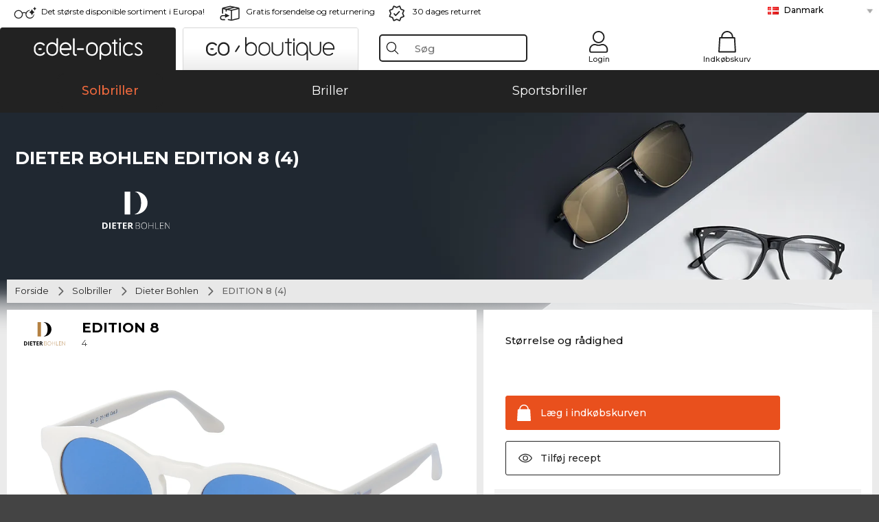

--- FILE ---
content_type: text/html; charset=utf-8
request_url: https://www.edel-optics.dk/Dieter-Bohlen-EDITION-8-4.html
body_size: 41360
content:
<!DOCTYPE html><html lang="DA"><head>
    <script  type="text/javascript" nonce="nonce-dFxogtxhw1d1KUUE4duS08RmhUniYyRj">
        // create dataLayer
        window.dataLayer = window.dataLayer || [];
        function gtag() {
            dataLayer.push(arguments);
        }

        // set 'denied' as default for both ad and analytics storage, as well as ad_user_data and ad_personalization,
        gtag('consent', 'default', {
            ad_user_data: 'denied',
            ad_personalization: 'denied',
            ad_storage: 'denied',
            analytics_storage: 'denied',
            wait_for_update: 4000 // milliseconds to wait for update
        });

    </script>
<!-- Google Tag Manager -->
<script   nonce="nonce-e2OVwxRcJgTm9asDET7CXOXtaJViFtat">(function(w,d,s,l,i){w[l]=w[l]||[];w[l].push({'gtm.start':
new Date().getTime(),event:'gtm.js'});var f=d.getElementsByTagName(s)[0],
j=d.createElement(s),dl=l!='dataLayer'?'&l='+l:'';j.async=true;j.src=
'https://www.googletagmanager.com/gtm.js?id='+i+dl;f.parentNode.insertBefore(j,f);
})(window,document,'script','dataLayer','GTM-MQ7F453');</script>
<!-- End Google Tag Manager -->
<title>Dieter Bohlen EDITION  8 4</title>
<link rel="shortcut icon" href="/edel-optics/favicon.ico" />
<link rel="manifest" href="/edel-optics/site.webmanifest" crossorigin="use-credentials" />
<base href="/" />
<meta name="google-site-verification" content="xE2oHloT7vS86ctvWkk_4REIMrq6Gm7m0YGLRPIPxUY" />
<meta name="facebook-domain-verification" content="44ehovy6b61hycb8ihshfeir6a51jt" />
<meta http-equiv="Content-Type" content="text/html; charset=utf-8"/>
<meta http-equiv="language" content="da" />
<meta name="msvalidate.01" content="BC5A2C528FFB6EB9F453FCA2545C5E03" />
<meta http-equiv="imagetoolbar" content="no" />
<meta name="google" content="notranslate"/>
<meta name="language" content="da" />
<meta name="content-language" content="da" />
<meta name="mobile-web-app-capable" content="yes" />
<meta name="apple-mobile-web-app-status-bar-style" content="black-translucent" />
<meta name="viewport" content="width=device-width" />
<meta name="mobile-web-app-capable" content="yes" />
<meta name="apple-mobile-web-app-status-bar-style" content="black" />
<meta name="format-detection" content="telephone=no" />
<meta name="p:domain_verify" content="9d4cc17bdb7e58e38e8df1047c273ea9"/>
<meta name="title" content="Dieter Bohlen EDITION  8 4" />
<meta name="keywords" content="EDITION 8, EDITION  8, 4, Dieter Bohlen, Solbriller, solbrille" />
<meta name="description" content="Køb Dieter Bohlen EDITION  8 billigt online ✔ 1 farvevarianter ✔ Fra 443,55 kr.   ✔ Gratis prøve derhjemme  ✔ Bestil nu" />
<meta name="robots" content="all,index,follow" />


<link   href="/edel-shop/css/swiper-bundle.css?r1259" rel="stylesheet">

<script src="/edel-shop/js/swiper-bundle.min.js?r1259"></script>
<link rel="alternate" hreflang="pt-br" href="https://www.edel-optics.com.br/EDITION-8-4-de-Dieter-Bohlen.html" />
<link rel="alternate" hreflang="he-il" href="https://www.edel-optics.co.il/EDITION-8-4-מתוך-Dieter-Bohlen.html" />
<link rel="alternate" hreflang="tr-tr" href="https://www.edel-optics.com.tr/Dieter-Bohlen-den-EDITION-8-4.html" />
<link rel="alternate" hreflang="es-mx" href="https://www.edel-optics.mx/EDITION-8-4-de-Dieter-Bohlen.html" />
<link rel="alternate" hreflang="es-cl" href="https://www.edel-optics.cl/EDITION-8-4-de-Dieter-Bohlen.html" />
<link rel="alternate" hreflang="mt-mt" href="https://www.edel-optics.com.mt/EDITION-8-4-tad-ditta-Dieter-Bohlen.html" />
<link rel="alternate" hreflang="en-mt" href="https://www.edel-optics.com.mt/EDITION-8-4-by-Dieter-Bohlen.html" />
<link rel="alternate" hreflang="no-no" href="https://www.edel-optics.no/EDITION-8-4-fra-Dieter-Bohlen.html" />
<link rel="alternate" hreflang="lv-lv" href="https://www.edel-optics.lv/EDITION-8-4-Dieter-Bohlen.html" />
<link rel="alternate" hreflang="fr-ca" href="https://www.edel-optics.ca/EDITION-8-4-de-Dieter-Bohlen.html" />
<link rel="alternate" hreflang="en-ca" href="https://www.edel-optics.ca/EDITION-8-4-by-Dieter-Bohlen.html" />
<link rel="alternate" hreflang="fi-fi" href="https://www.edel-optics.fi/Dieter-Bohlen-EDITION-8-4.html" />
<link rel="alternate" hreflang="et-ee" href="https://www.edel-optics.ee/EDITION-8-4-Dieter-Bohlen.html" />
<link rel="alternate" hreflang="sl-si" href="https://www.edel-optics.si/EDITION-8-4-blagovne-znamke-Dieter-Bohlen.html" />
<link rel="alternate" hreflang="lt-lt" href="https://www.edel-optics.lt/EDITION-8-4-Dieter-Bohlen.html" />
<link rel="alternate" hreflang="el-cy" href="https://www.edel-optics.com.cy/EDITION-8-4-by-Dieter-Bohlen.html" />
<link rel="alternate" hreflang="sk-sk" href="https://www.edel-optics.sk/EDITION-8-4-od-Dieter-Bohlen.html" />
<link rel="alternate" hreflang="bg-bg" href="https://www.edel-optics.bg/EDITION-8-4-от-Dieter-Bohlen.html" />
<link rel="alternate" hreflang="en-us" href="https://www.edel-optics.com/EDITION-8-4-by-Dieter-Bohlen.html" />
<link rel="alternate" hreflang="hr-hr" href="https://www.edel-optics.hr/EDITION-8-4-od-Dieter-Bohlen.html" />
<link rel="alternate" hreflang="pt-pt" href="https://www.edel-optics.pt/EDITION-8-4-de-Dieter-Bohlen.html" />
<link rel="alternate" hreflang="en-gb" href="https://www.edel-optics.co.uk/EDITION-8-4-by-Dieter-Bohlen.html" />
<link rel="alternate" hreflang="cs-cz" href="https://www.edel-optics.cz/EDITION-8-4-od-Dieter-Bohlen.html" />
<link rel="alternate" hreflang="el-gr" href="https://www.edel-optics.gr/EDITION-8-4-από-Dieter-Bohlen.html" />
<link rel="alternate" hreflang="it-it" href="https://www.edel-optics.it/EDITION-8-4-di-Dieter-Bohlen.html" />
<link rel="alternate" hreflang="hu-hu" href="https://www.edel-optics.hu/EDITION-8-4-a-Dieter-Bohlen-toel-toel.html" />
<link rel="alternate" hreflang="en-ie" href="https://www.edel-optics.ie/EDITION-8-4-by-Dieter-Bohlen.html" />
<link rel="alternate" hreflang="sv-se" href="https://www.edel-optics.se/EDITION-8-4-pa-Dieter-Bohlen.html" />
<link rel="alternate" hreflang="ro-ro" href="https://www.edel-optics.ro/EDITION-8-4-de-la-Dieter-Bohlen.html" />
<link rel="alternate" hreflang="fr-be" href="https://www.edel-optics.be/EDITION-8-4-de-Dieter-Bohlen.html" />
<link rel="alternate" hreflang="nl-be" href="https://www.edel-optics.be/EDITION-8-4-van-Dieter-Bohlen.html" />
<link rel="alternate" hreflang="es-es" href="https://www.edel-optics.es/EDITION-8-4-de-Dieter-Bohlen.html" />
<link rel="alternate" hreflang="fr-fr" href="https://www.edel-optics.fr/EDITION-8-4-de-Dieter-Bohlen.html" />
<link rel="alternate" hreflang="de-at" href="https://www.edel-optics.at/EDITION-8-4-von-Dieter-Bohlen.html" />
<link rel="alternate" hreflang="pl-pl" href="https://www.edel-optics.pl/EDITION-8-4-Dieter-Bohlen.html" />
<link rel="alternate" hreflang="da-dk" href="https://www.edel-optics.dk/Dieter-Bohlen-EDITION-8-4.html" />
<link rel="alternate" hreflang="it-ch" href="https://www.edel-optics.ch/EDITION-8-4-di-Dieter-Bohlen.html" />
<link rel="alternate" hreflang="fr-ch" href="https://www.edel-optics.ch/EDITION-8-4-de-Dieter-Bohlen.html" />
<link rel="alternate" hreflang="de-ch" href="https://www.edel-optics.ch/EDITION-8-4-von-Dieter-Bohlen.html" />
<link rel="alternate" hreflang="nl-nl" href="https://www.edel-optics.nl/EDITION-8-4-van-Dieter-Bohlen.html" />
<link rel="alternate" hreflang="de-de" href="https://www.edel-optics.de/EDITION-8-4-von-Dieter-Bohlen.html" />

<link rel="stylesheet"  type="text/css" href="/edel-optics/css/min_all_.dk.css?r1259"  />
<link rel="stylesheet" type="text/css" href="https://www.edel-optics.dk/edel-shop/css/base64_images_desktop.css?r1259" />
                <script type="text/javascript" data-cmp-ab="1" src="https://cdn.consentmanager.net/delivery/autoblocking/bb1b7de872774.js" data-cmp-host="c.delivery.consentmanager.net" data-cmp-cdn="cdn.consentmanager.net" data-cmp-codesrc="0"></script>
                
<link href="/edel-shop/css/image-zoom.css?r1259" rel="stylesheet">
<script src="https://www.edel-optics.dk/edel-shop/js/mini_all.js?r12599999"  type="text/javascript"></script>

<script src="/edel-shop/js/image-zoom-min-click.js?r1259"></script>
<script type="text/javascript">var eoBaseSelection = {"prd_iId":"962927"};var eoProduct = {"id":"962927","onStock":true,"showAppointment":false,"brand":"Dieter Bohlen","model":"EDITION 8","style":"4","lensSize":"52","retailPrice":"59.40","image":"\/\/img.edel-optics.dk\/eoProductsGlassesSunglasses\/600\/nobg\/Dieter-Bohlen-EDITION-8-4.jpg","productType":"eoProductsGlassesSunglasses","imagePath":"Dieter-Bohlen-EDITION-8-4.jpg","color":"White"};var eoProductList = [];var eoCurrentProductId = 962927;
                    var eoStatic = {
                        APIUrl:"/",
                        sPromotion:"",
                        sSourceChannel:"google",
                        sCountry:"DK",
                        sGeo:"US",
                        sSelectedPageId:"page-productdetail",
                        sRequestUri:"www.edel-optics.dk/Dieter-Bohlen-EDITION-8-4.html"    ,
                        sLenssystem:"/Lenssystem.html"    ,
                        referer: window.eoReferrer,
                        iLineItems:4,
                        bBoutique:false,
                        sType: "eoProductsGlassesSunglasses",
                        bCartAjax: true,
                        sLiveEnvironment: ""
                    };
                    var eoSearchUrl = "Søg.html";
                    var eoDebugData = {"gip":"US","lid":"da_DK","prd_iId":962927,"Page":1,"brandId":751,"backoffice":false};
                    var eoNotFound = "";
             </script><script type="text/javascript">  var bLux = false; </script>

<style type="text/css">
                      @font-face{font-family:Montserrat;font-style:normal;font-weight:300;src:local('Montserrat Light'),local('Montserrat-Light'),url(https://fonts.gstatic.com/s/montserrat/v12/IVeH6A3MiFyaSEiudUMXExNcqx07xvyppV96iFRdwiM.woff2) format('woff2');unicode-range:U+0460-052F,U+1C80-1C88,U+20B4,U+2DE0-2DFF,U+A640-A69F,U+FE2E-FE2F}@font-face{font-family:Montserrat;font-style:normal;font-weight:300;src:local('Montserrat Light'),local('Montserrat-Light'),url(https://fonts.gstatic.com/s/montserrat/v12/IVeH6A3MiFyaSEiudUMXE-fhZE2STYI3KzBGzrJG_ik.woff2) format('woff2');unicode-range:U+0400-045F,U+0490-0491,U+04B0-04B1,U+2116}@font-face{font-family:Montserrat;font-style:normal;font-weight:300;src:local('Montserrat Light'),local('Montserrat-Light'),url(https://fonts.gstatic.com/s/montserrat/v12/IVeH6A3MiFyaSEiudUMXE_oTkEokFSrSpvYSpZOeZRs.woff2) format('woff2');unicode-range:U+0102-0103,U+0110-0111,U+1EA0-1EF9,U+20AB}@font-face{font-family:Montserrat;font-style:normal;font-weight:300;src:local('Montserrat Light'),local('Montserrat-Light'),url(https://fonts.gstatic.com/s/montserrat/v12/IVeH6A3MiFyaSEiudUMXE0_0lycXMw8PhobHtu2Qgco.woff2) format('woff2');unicode-range:U+0100-024F,U+0259,U+1E00-1EFF,U+20A0-20AB,U+20AD-20CF,U+2C60-2C7F,U+A720-A7FF}@font-face{font-family:Montserrat;font-style:normal;font-weight:300;src:local('Montserrat Light'),local('Montserrat-Light'),url(https://fonts.gstatic.com/s/montserrat/v12/IVeH6A3MiFyaSEiudUMXE8u2Q0OS-KeTAWjgkS85mDg.woff2) format('woff2');unicode-range:U+0000-00FF,U+0131,U+0152-0153,U+02BB-02BC,U+02C6,U+02DA,U+02DC,U+2000-206F,U+2074,U+20AC,U+2122,U+2212,U+2215}@font-face{font-family:Montserrat;font-style:normal;font-weight:400;src:local('Montserrat Regular'),local('Montserrat-Regular'),url(https://fonts.gstatic.com/s/montserrat/v12/rBHvpRWBkgyW99dXT88n7yEAvth_LlrfE80CYdSH47w.woff2) format('woff2');unicode-range:U+0460-052F,U+1C80-1C88,U+20B4,U+2DE0-2DFF,U+A640-A69F,U+FE2E-FE2F}@font-face{font-family:Montserrat;font-style:normal;font-weight:400;src:local('Montserrat Regular'),local('Montserrat-Regular'),url(https://fonts.gstatic.com/s/montserrat/v12/NX1NravqaXESu9fFv7KuqiEAvth_LlrfE80CYdSH47w.woff2) format('woff2');unicode-range:U+0400-045F,U+0490-0491,U+04B0-04B1,U+2116}@font-face{font-family:Montserrat;font-style:normal;font-weight:400;src:local('Montserrat Regular'),local('Montserrat-Regular'),url(https://fonts.gstatic.com/s/montserrat/v12/SKK6Nusyv8QPNMtI4j9J2yEAvth_LlrfE80CYdSH47w.woff2) format('woff2');unicode-range:U+0102-0103,U+0110-0111,U+1EA0-1EF9,U+20AB}@font-face{font-family:Montserrat;font-style:normal;font-weight:400;src:local('Montserrat Regular'),local('Montserrat-Regular'),url(https://fonts.gstatic.com/s/montserrat/v12/gFXtEMCp1m_YzxsBpKl68iEAvth_LlrfE80CYdSH47w.woff2) format('woff2');unicode-range:U+0100-024F,U+0259,U+1E00-1EFF,U+20A0-20AB,U+20AD-20CF,U+2C60-2C7F,U+A720-A7FF}@font-face{font-family:Montserrat;font-style:normal;font-weight:400;src:local('Montserrat Regular'),local('Montserrat-Regular'),url(https://fonts.gstatic.com/s/montserrat/v12/zhcz-_WihjSQC0oHJ9TCYPk_vArhqVIZ0nv9q090hN8.woff2) format('woff2');unicode-range:U+0000-00FF,U+0131,U+0152-0153,U+02BB-02BC,U+02C6,U+02DA,U+02DC,U+2000-206F,U+2074,U+20AC,U+2122,U+2212,U+2215}@font-face{font-family:Montserrat;font-style:normal;font-weight:500;src:local('Montserrat Medium'),local('Montserrat-Medium'),url(https://fonts.gstatic.com/s/montserrat/v12/BYPM-GE291ZjIXBWrtCwegfbXzrQSAAEBIYSBdOJ6AI.woff2) format('woff2');unicode-range:U+0460-052F,U+1C80-1C88,U+20B4,U+2DE0-2DFF,U+A640-A69F,U+FE2E-FE2F}@font-face{font-family:Montserrat;font-style:normal;font-weight:500;src:local('Montserrat Medium'),local('Montserrat-Medium'),url(https://fonts.gstatic.com/s/montserrat/v12/BYPM-GE291ZjIXBWrtCweihRd9EcKnxd5WrMWY0Fr3U.woff2) format('woff2');unicode-range:U+0400-045F,U+0490-0491,U+04B0-04B1,U+2116}@font-face{font-family:Montserrat;font-style:normal;font-weight:500;src:local('Montserrat Medium'),local('Montserrat-Medium'),url(https://fonts.gstatic.com/s/montserrat/v12/BYPM-GE291ZjIXBWrtCwegoO3BxTt7eneo3rZcXyZuQ.woff2) format('woff2');unicode-range:U+0102-0103,U+0110-0111,U+1EA0-1EF9,U+20AB}@font-face{font-family:Montserrat;font-style:normal;font-weight:500;src:local('Montserrat Medium'),local('Montserrat-Medium'),url(https://fonts.gstatic.com/s/montserrat/v12/BYPM-GE291ZjIXBWrtCwemPHx8QIAbG0MeMM9fVyzAY.woff2) format('woff2');unicode-range:U+0100-024F,U+0259,U+1E00-1EFF,U+20A0-20AB,U+20AD-20CF,U+2C60-2C7F,U+A720-A7FF}@font-face{font-family:Montserrat;font-style:normal;font-weight:500;src:local('Montserrat Medium'),local('Montserrat-Medium'),url(https://fonts.gstatic.com/s/montserrat/v12/BYPM-GE291ZjIXBWrtCwejOo-lJoxoMO4vrg2XwIHQk.woff2) format('woff2');unicode-range:U+0000-00FF,U+0131,U+0152-0153,U+02BB-02BC,U+02C6,U+02DA,U+02DC,U+2000-206F,U+2074,U+20AC,U+2122,U+2212,U+2215}@font-face{font-family:Montserrat;font-style:normal;font-weight:700;src:local('Montserrat Bold'),local('Montserrat-Bold'),url(https://fonts.gstatic.com/s/montserrat/v12/IQHow_FEYlDC4Gzy_m8fcude9INZm0R8ZMJUtfOsxrw.woff2) format('woff2');unicode-range:U+0460-052F,U+1C80-1C88,U+20B4,U+2DE0-2DFF,U+A640-A69F,U+FE2E-FE2F}@font-face{font-family:Montserrat;font-style:normal;font-weight:700;src:local('Montserrat Bold'),local('Montserrat-Bold'),url(https://fonts.gstatic.com/s/montserrat/v12/IQHow_FEYlDC4Gzy_m8fcrpHcMS0zZe4mIYvDKG2oeM.woff2) format('woff2');unicode-range:U+0400-045F,U+0490-0491,U+04B0-04B1,U+2116}@font-face{font-family:Montserrat;font-style:normal;font-weight:700;src:local('Montserrat Bold'),local('Montserrat-Bold'),url(https://fonts.gstatic.com/s/montserrat/v12/IQHow_FEYlDC4Gzy_m8fcjh33M2A-6X0bdu871ruAGs.woff2) format('woff2');unicode-range:U+0102-0103,U+0110-0111,U+1EA0-1EF9,U+20AB}@font-face{font-family:Montserrat;font-style:normal;font-weight:700;src:local('Montserrat Bold'),local('Montserrat-Bold'),url(https://fonts.gstatic.com/s/montserrat/v12/IQHow_FEYlDC4Gzy_m8fchHJTnCUrjaAm2S9z52xC3Y.woff2) format('woff2');unicode-range:U+0100-024F,U+0259,U+1E00-1EFF,U+20A0-20AB,U+20AD-20CF,U+2C60-2C7F,U+A720-A7FF}@font-face{font-family:Montserrat;font-style:normal;font-weight:700;src:local('Montserrat Bold'),local('Montserrat-Bold'),url(https://fonts.gstatic.com/s/montserrat/v12/IQHow_FEYlDC4Gzy_m8fcoWiMMZ7xLd792ULpGE4W_Y.woff2) format('woff2');unicode-range:U+0000-00FF,U+0131,U+0152-0153,U+02BB-02BC,U+02C6,U+02DA,U+02DC,U+2000-206F,U+2074,U+20AC,U+2122,U+2212,U+2215}@font-face{font-family:Montserrat;font-style:normal;font-weight:900;src:local('Montserrat Black'),local('Montserrat-Black'),url(https://fonts.gstatic.com/s/montserrat/v12/aEu-9ATAroJ1iN4zmQ55BqvmtpDkVk8Ra82A8AL7V0Q.woff2) format('woff2');unicode-range:U+0460-052F,U+1C80-1C88,U+20B4,U+2DE0-2DFF,U+A640-A69F,U+FE2E-FE2F}@font-face{font-family:Montserrat;font-style:normal;font-weight:900;src:local('Montserrat Black'),local('Montserrat-Black'),url(https://fonts.gstatic.com/s/montserrat/v12/aEu-9ATAroJ1iN4zmQ55BhM_lnCtUATOqR8j0WRFbzk.woff2) format('woff2');unicode-range:U+0400-045F,U+0490-0491,U+04B0-04B1,U+2116}@font-face{font-family:Montserrat;font-style:normal;font-weight:900;src:local('Montserrat Black'),local('Montserrat-Black'),url(https://fonts.gstatic.com/s/montserrat/v12/aEu-9ATAroJ1iN4zmQ55Bu4NfmXkMoD31PGgz7X31CU.woff2) format('woff2');unicode-range:U+0102-0103,U+0110-0111,U+1EA0-1EF9,U+20AB}@font-face{font-family:Montserrat;font-style:normal;font-weight:900;src:local('Montserrat Black'),local('Montserrat-Black'),url(https://fonts.gstatic.com/s/montserrat/v12/aEu-9ATAroJ1iN4zmQ55BsvbOpOevl3wWYjwFvepnDU.woff2) format('woff2');unicode-range:U+0100-024F,U+0259,U+1E00-1EFF,U+20A0-20AB,U+20AD-20CF,U+2C60-2C7F,U+A720-A7FF}@font-face{font-family:Montserrat;font-style:normal;font-weight:900;src:local('Montserrat Black'),local('Montserrat-Black'),url(https://fonts.gstatic.com/s/montserrat/v12/aEu-9ATAroJ1iN4zmQ55Bsjsb7Oq0o-uqUFW7Ygu5rM.woff2) format('woff2');unicode-range:U+0000-00FF,U+0131,U+0152-0153,U+02BB-02BC,U+02C6,U+02DA,U+02DC,U+2000-206F,U+2074,U+20AC,U+2122,U+2212,U+2215}
                    </style>
        </head><body class="eoCountry_US eoLanguage_da" ><!-- Google Tag Manager (noscript) -->
                <noscript><iframe src="https://www.googletagmanager.com/ns.html?id=GTM-MQ7F453"
                height="0" width="0" style="display:none;visibility:hidden"></iframe></noscript>
                <!-- End Google Tag Manager (noscript) --><div class="eoStickyInfoboxContainer"></div><div id="page-productdetail" class="eoViews eoViewsPage eoViewsPageDetail"  ><div id="claim-bar" class="eoViews eoViewsClaimBar2025" itemscope itemtype="http://schema.org/Organization" ><meta itemprop="logo" content="https://img.edel-optics.dk/frontend/classic_logo.png" /><meta itemprop="name" content="Edel-Optics GmbH" /><meta itemprop="url" content="https://www.edel-optics.dk" /><div class="eoViewsClaimBarItem2025 eoClaimGlasses" tabindex="-1" onclick="$('#intern-menu').show();">Det største disponible sortiment i Europa!</div><div class="eoViewsClaimBarItem2025 eoBackshipping">Gratis forsendelse og returnering</div><div class="eoViewsClaimBarItem2025 eoReturn30Days">30 dages returret</div><div class="eoViewsClaimBarItem2025 eoLanguageSelect"><nav class="eoCountryBox2025" aria-label="Country Select"><a class="eoCountryItem2025 eoFirst eoFlag_DK" href="https://www.edel-optics.dk/Dieter-Bohlen-EDITION-8-4.html" title="Dieter Bohlen EDITION 8 4">Danmark</a><a class="eoCountryItem2025 eoFlag_BE" href="https://www.edel-optics.be/EDITION-8-4-van-Dieter-Bohlen.html" title="EDITION 8 4 van Dieter Bohlen">Belgien (Nl)</a><a class="eoCountryItem2025 eoFlag_BE" href="https://www.edel-optics.be/EDITION-8-4-de-Dieter-Bohlen.html" title="EDITION 8 4 de Dieter Bohlen">Belgien (Fr)</a><a class="eoCountryItem2025 eoFlag_BR" href="https://www.edel-optics.com.br/EDITION-8-4-de-Dieter-Bohlen.html" title="EDITION 8 4 de Dieter Bohlen">Brasilien</a><a class="eoCountryItem2025 eoFlag_BG" href="https://www.edel-optics.bg/EDITION-8-4-от-Dieter-Bohlen.html" title="EDITION 8 4 от Dieter Bohlen">Bulgarien</a><a class="eoCountryItem2025 eoFlag_CL" href="https://www.edel-optics.cl/EDITION-8-4-de-Dieter-Bohlen.html" title="EDITION 8 4 de Dieter Bohlen">Chile</a><a class="eoCountryItem2025 eoFlag_CY" href="https://www.edel-optics.com.cy/EDITION-8-4-by-Dieter-Bohlen.html" title="EDITION 8 4 by Dieter Bohlen">Cypern</a><a class="eoCountryItem2025 eoFlag_EE" href="https://www.edel-optics.ee/EDITION-8-4-Dieter-Bohlen.html" title="EDITION 8 4 Dieter Bohlen">Estland</a><a class="eoCountryItem2025 eoFlag_FI" href="https://www.edel-optics.fi/Dieter-Bohlen-EDITION-8-4.html" title="Dieter Bohlen-EDITION 8 4">Finland</a><a class="eoCountryItem2025 eoFlag_FR" href="https://www.edel-optics.fr/EDITION-8-4-de-Dieter-Bohlen.html" title="EDITION 8 4 de Dieter Bohlen">Frankrig</a><a class="eoCountryItem2025 eoFlag_GR" href="https://www.edel-optics.gr/EDITION-8-4-από-Dieter-Bohlen.html" title="EDITION 8 4 από Dieter Bohlen">Grækenland</a><a class="eoCountryItem2025 eoFlag_NL" href="https://www.edel-optics.nl/EDITION-8-4-van-Dieter-Bohlen.html" title="EDITION 8 4 van Dieter Bohlen">Holland</a><a class="eoCountryItem2025 eoFlag_IE" href="https://www.edel-optics.ie/EDITION-8-4-by-Dieter-Bohlen.html" title="EDITION 8 4 by Dieter Bohlen">Irland</a><a class="eoCountryItem2025 eoFlag_IL" href="https://www.edel-optics.co.il/EDITION-8-4-מתוך-Dieter-Bohlen.html" title="EDITION 8 4 מתוך Dieter Bohlen">Israel</a><a class="eoCountryItem2025 eoFlag_IT" href="https://www.edel-optics.it/EDITION-8-4-di-Dieter-Bohlen.html" title="EDITION 8 4 di Dieter Bohlen">Italien</a><a class="eoCountryItem2025 eoFlag_CA" href="https://www.edel-optics.ca/EDITION-8-4-by-Dieter-Bohlen.html" title="EDITION 8 4 by Dieter Bohlen">Kanada (En)</a><a class="eoCountryItem2025 eoFlag_CA" href="https://www.edel-optics.ca/EDITION-8-4-de-Dieter-Bohlen.html" title="EDITION 8 4 de Dieter Bohlen">Kanada (Fr)</a><a class="eoCountryItem2025 eoFlag_HR" href="https://www.edel-optics.hr/EDITION-8-4-od-Dieter-Bohlen.html" title="EDITION 8 4 od Dieter Bohlen">Kroatien</a><a class="eoCountryItem2025 eoFlag_LV" href="https://www.edel-optics.lv/EDITION-8-4-Dieter-Bohlen.html" title="EDITION 8 4 Dieter Bohlen">Letland</a><a class="eoCountryItem2025 eoFlag_LT" href="https://www.edel-optics.lt/EDITION-8-4-Dieter-Bohlen.html" title="EDITION 8 4 Dieter Bohlen">Litauen</a><a class="eoCountryItem2025 eoFlag_MT" href="https://www.edel-optics.com.mt/EDITION-8-4-by-Dieter-Bohlen.html" title="EDITION 8 4 by Dieter Bohlen">Malta (En)</a><a class="eoCountryItem2025 eoFlag_MT" href="https://www.edel-optics.com.mt/EDITION-8-4-tad-ditta-Dieter-Bohlen.html" title="EDITION 8 4 tad-ditta Dieter Bohlen">Malta (Mt)</a><a class="eoCountryItem2025 eoFlag_MX" href="https://www.edel-optics.mx/EDITION-8-4-de-Dieter-Bohlen.html" title="EDITION 8 4 de Dieter Bohlen">Mexiko</a><a class="eoCountryItem2025 eoFlag_NO" href="https://www.edel-optics.no/EDITION-8-4-fra-Dieter-Bohlen.html" title="EDITION 8 4 fra Dieter Bohlen">Norge</a><a class="eoCountryItem2025 eoFlag_PL" href="https://www.edel-optics.pl/EDITION-8-4-Dieter-Bohlen.html" title="EDITION 8 4 Dieter Bohlen">Polen</a><a class="eoCountryItem2025 eoFlag_PT" href="https://www.edel-optics.pt/EDITION-8-4-de-Dieter-Bohlen.html" title="EDITION 8 4 de Dieter Bohlen">Portugal</a><a class="eoCountryItem2025 eoFlag_RO" href="https://www.edel-optics.ro/EDITION-8-4-de-la-Dieter-Bohlen.html" title="EDITION 8 4 de la Dieter Bohlen">Rumænien</a><a class="eoCountryItem2025 eoFlag_CH" href="https://www.edel-optics.ch/EDITION-8-4-von-Dieter-Bohlen.html" title="EDITION 8 4 von Dieter Bohlen">Schweiz (De)</a><a class="eoCountryItem2025 eoFlag_CH" href="https://www.edel-optics.ch/EDITION-8-4-de-Dieter-Bohlen.html" title="EDITION 8 4 de Dieter Bohlen">Schweiz (Fr)</a><a class="eoCountryItem2025 eoFlag_CH" href="https://www.edel-optics.ch/EDITION-8-4-di-Dieter-Bohlen.html" title="EDITION 8 4 di Dieter Bohlen">Schweiz (It)</a><a class="eoCountryItem2025 eoFlag_SK" href="https://www.edel-optics.sk/EDITION-8-4-od-Dieter-Bohlen.html" title="EDITION 8 4 od Dieter Bohlen">Slovakiet</a><a class="eoCountryItem2025 eoFlag_SI" href="https://www.edel-optics.si/EDITION-8-4-blagovne-znamke-Dieter-Bohlen.html" title="EDITION 8 4 blagovne znamke Dieter Bohlen">Slovenien</a><a class="eoCountryItem2025 eoFlag_ES" href="https://www.edel-optics.es/EDITION-8-4-de-Dieter-Bohlen.html" title="EDITION 8 4 de Dieter Bohlen">Spanien</a><a class="eoCountryItem2025 eoFlag_GB" href="https://www.edel-optics.co.uk/EDITION-8-4-by-Dieter-Bohlen.html" title="EDITION 8 4 by Dieter Bohlen">Storbritannien</a><a class="eoCountryItem2025 eoFlag_SE" href="https://www.edel-optics.se/EDITION-8-4-pa-Dieter-Bohlen.html" title="EDITION 8 4 pa Dieter Bohlen">Sverige</a><a class="eoCountryItem2025 eoFlag_CZ" href="https://www.edel-optics.cz/EDITION-8-4-od-Dieter-Bohlen.html" title="EDITION 8 4 od Dieter Bohlen">Tjekkiet</a><a class="eoCountryItem2025 eoFlag_TR" href="https://www.edel-optics.com.tr/Dieter-Bohlen-den-EDITION-8-4.html" title="Dieter Bohlen den EDITION 8 4">Tyrkiet</a><a class="eoCountryItem2025 eoFlag_DE" href="https://www.edel-optics.de/EDITION-8-4-von-Dieter-Bohlen.html" title="EDITION 8 4 von Dieter Bohlen">Tyskland</a><a class="eoCountryItem2025 eoFlag_HU" href="https://www.edel-optics.hu/EDITION-8-4-a-Dieter-Bohlen-toel-toel.html" title="EDITION 8 4 a Dieter Bohlen toel/toel">Ungarn</a><a class="eoCountryItem2025 eoFlag_AT" href="https://www.edel-optics.at/EDITION-8-4-von-Dieter-Bohlen.html" title="EDITION 8 4 von Dieter Bohlen">Østrig</a></nav></div></div><nav id="header-menu" class="eoViews eoViewsHeaderMenu"  ><div class="eoNewHeader on_page_edeloptics">
                        <div class="eoNewHeaderItem eoNewHeaderSelect">            <script>
            function gotoBoutique(url){
                location.href = ""+url;
            }
            function gotoEdeloptics(url){
                location.href = ""+url;
            }
            </script>
                <div class="eoNewHeaderSelectItem eoNewHeaderSelectActive on_page_edeloptics" role="button" onclick="gotoEdeloptics('/Solbriller.html')" style="cursor:pointer;" tabindex="0">
                    <img class="logo_desktop" src="//img.edel-optics.dk/frontend/EO_Logo_Desktop_Dark_1.svg" alt="Edel-Optics Logo">
                     <img class="logo_mobile" src="//img.edel-optics.dk/frontend/EO_Logo_Mobile_Dark_1.svg" alt="Edel-Optics Logo">
                </div>
                <div class="eoNewHeaderSelectItem  eoNewHeaderSelectDeActive on_page_edeloptics" role="button" onclick="gotoBoutique('/Boutique-Solbriller.html')" style="cursor:pointer;" tabindex="0">
                    <div class="gradienTabColor on_page_edeloptics">
                       <img class="logo_desktop" src="//img.edel-optics.dk/frontend/EOB_Logo_Desktop_Light_1.svg"  alt="Edel-Optics Boutique Logo">
                       <img class="logo_mobile" src="//img.edel-optics.dk/frontend/EOB_Logo_Mobile_Light_1.svg"  alt="Edel-Optics Boutique Logo">
                    </div>
                </div>
        </div>
                        <div class="eoNewHeaderItem eoNewHeaderSearchBox"><div class="eoViews eoViewsHeaderMenuSearchBox typ_"  ><div class="eoViewsButtonLabel">
                                            <div class="eoSearchContainer">
                <div class="eoSearchBoxInputWrapper">
                    <input
                      class="eoSearchBox"
                      name="search"
                      placeholder="Søg"
                      value=""
                      autocomplete="off"
                      type="text" />
                    <div role="button" aria-label="Clear" class="eoSearchBoxClearButton" onclick="clearSearchBox();"></div>
                </div>
                <div class="eoSuggestions">
                    <div role="button" tabindex="-1" class="eoShowAllSearchResults" onclick="searchProducts(currentInput);">
                        vise alle resultater
                    </div>
                </div>
                <div id="eoSearchBoxOverlay" onclick="closeSearchBoxOverlay()"></div>
           </div>
                          </div></div></div>
                        <div class="eoNewHeaderItem eoNewHeaderIcons">    <div onclick="openSearchBoxMobile();" class="eoNewHeaderIconsItems searchboxHeaderItem">
        <div class="searchIcons edeloptics_icon "></div>
        <span class="nav_icon_text">
            <a>
                Søg
            </a>
        </span>
    </div>
    <div class="eoNewHeaderIconsItems">
        <div onclick="location.href='/Kundeområde-login.html';" class="loginIcons edeloptics_icon "></div>
        <span class="nav_icon_text">
            <a href="/Kundeområde-login.html">
                Login
            </a>
        </span>
    </div>
    <div class="eoNewHeaderIconsItems" style="  display:none;  ">
        <div onclick="location.href='/bookmarks.html'" class="wishIcons edeloptics_icon ">
            <div class="BOOKMARKS_INFO_COUNT">0</div>
        </div>
        <span class="nav_icon_text">
            <a href ="/bookmarks.html">
                Favoritter
            </a>
        </span>
    </div>
    <div class="eoNewHeaderIconsItems">
        <div class="cartIcons edeloptics_icon" onclick="window.location='/Indkøbskurv.html'">
            <div class="CART_INFO_COUNT">0</div>
        </div>
        <span class="nav_icon_text cartIconsText">
            <a href="/Indkøbskurv.html">
                Indkøbskurv
            </a>
        </span>
        <div class="CART_INFO_CONTAINER"></div>
    </div><div class="eoNewHeaderIconsItems" >&nbsp;</div></div>
                </div>

                <div class="desktop_info_cart_empty">Indkøbskurven er tom.</div>

                <div class="eoNewHeaderMobile">
                            <div class="mobileHeaderIcons">
        
        <a class="eoNewHeaderIconsItems" href="javascript: openSearchBoxMobile(); void(0);" aria-label="Search">
            <div class="mobile_search_icon mobile_icon " aria-label="Search Icon"></div>
        </a>
        <a class="eoNewHeaderIconsItems" href="/Kundeområde-login.html" aria-label="Login">
            <div class="mobile_people_icon mobile_icon " aria-label="Login Icon"></div>
        </a>
        <a class="eoNewHeaderIconsItems" href="/bookmarks.html" aria-label="Bookmarks"  style="display:none;" >
            <div class="mobile_wish_icon mobile_icon " aria-label="Bookmark Icon">
                <div class="BOOKMARKS_INFO_COUNT">0</div>
            </div>
        </a>
        <a class="eoNewHeaderIconsItems" href="javascript: gotoMobileCart('Indkøbskurv.html','Indkøbskurven er tom.'); void(0);" aria-label="Cart">
            <div class="mobile_cart_icon  mobile_icon  cartclickpoint" aria-label="Cart Icon">
                <div class="CART_INFO_COUNT">0</div>
            </div>
            <div class="CART_INFO_CONTAINER"></div>
        </a>
    </div>    <script>
        let gotoMobileCart = function(url, labelText){
            const count = $(".CART_INFO_COUNT").html();
            if(count > 0){
                 location.href = '/' + url;
            }else{
                $(".eoNewHeaderNavMobile").after('<div class="info_cart_empty" onclick="$(this).remove();">' + labelText + '</div>');
                setTimeout(() => $('.info_cart_empty').remove(), 2200);
            }
        }
    </script>
                </div>
                <div class="eoNewHeaderNavMobile">
                                <script>
            function onFilter() { eoListView.faceteCloseOpen(); }
            </script>


             

            <a class="eoNewHeaderNavMobileItem nav_mobile_active " href="/Solbriller.html">
                Solbriller
            </a>
            <a class="eoNewHeaderNavMobileItem " href="/Korrektionsbriller.html">
                Briller
            </a>
        
            <a class="eoNewHeaderNavMobileItem " href="/Sportsbriller.html">
                Sportsbriller
            </a>
            
                </div>
        </nav><div id="mega-menu" class="eoViews eoViewsMegaMenu"  ><ul class="eoViewsMegaMenuItem eoNoSelect "><li id="dropdown-sunglasses" class="eoViews eoViewsDropDownMenu eoViewsMegaMenuSunglasses right eoSelected"  ><table style=" border-collapse: collapse;"><tr><td style="padding:0; margin:0;width:45%;
                    background-repeat: repeat-x;
                    background-position:left center;
            ;">&nbsp;</td><td style="padding-left:2px;padding-right:2px; margin:0;width:10px;">&nbsp;</td><td class="eotdBorderMenu" style="padding:0; margin:0;width:150px"><div style="border:0px solid #111;margin-top:8px;"><a style="font-size: 14px;display: block; width:150px" class="eoMegaMenuTitleTxteoProductsGlassesSunglasses MainMenuItemHref SelectedMenuItem" href="/Solbriller.html" title="Solbriller"><span class="eoMeganuInnerSpan selectedMeganuInnerSpan">Solbriller</span><div class="eoViewsMenuBridge"></div></a></div></td><td style="padding-left:2px;padding-right:2px; margin:0;width:8px;">&nbsp;</td><td style="padding:0; margin:0;width:45%;
                    background-repeat: repeat-x;
                    background-position:left center;
            ;"></td></tr></table><div class="eoViewsDropDownMenuContent  eoViewsWideMenu" onmouseover="(event || window.event).cancelBubble=true;return false"><div class="eoViewsDropDownMenuInnerContent"><div class="eoViewsDropDownMenuScreenColumn eoViewsDropDownMenuScreenColumnNoBrand"><div class="eoViewsDropDownMenuBlock"><h3>Køn</h3><div class="eoViewsDropDownMenuItem"><a href="/Solbriller-til-mænd.html" title="Solbriller til mænd">Mænd</a></div><div class="eoViewsDropDownMenuItem"><a href="/Dame-Solbriller.html" title="Dame Solbriller">Kvinder</a></div><div class="eoViewsDropDownMenuItem"><a href="/børnesolbriller.html" title="børnesolbriller">Børnebriller</a></div></div><div class="eoViewsDropDownMenuBlock"><h3>funktioner</h3><div class="eoViewsDropDownMenuItem"><a href="/Solbriller-Nye-varer.html" title="Solbriller Nye varer">Nye varer</a></div><div class="eoViewsDropDownMenuItem"><a href="/Solbriller-Sale.html" title="Solbriller Sale">Sale</a></div><div class="eoViewsDropDownMenuItem"><a href="/Solbriller-På-lager.html" title="Solbriller På lager">På lager</a></div></div><div class="eoViewsDropDownMenuBlock"></div><div class="eoViewsDropDownMenuBlock eoViewsDropDownMenuBlockButtonContainer eoAllBrands"><a href="/Solbriller.html" class="button tag-button-all-3" title="Solbriller">Alle&nbsp;Solbriller</a></div></div><div class="eoViewsDropDownMenuScreenColumn eoViewsDropDownMenuScreenColumnNoBrand eoViewsDropDownMenuNoPhoneColumn"><div class="eoViewsDropDownMenuBlock"  id="eoProductsGlassesSunglasses_pgl_aFrameStyle"><h3>Stelform</h3><div class="eoViewsDropDownMenuItem"><a href="/Rektangulær-Solbriller.html" title="Solbriller" class="imageblock tag-button-all-2" data-ref="0">
                        <img src="//img.edel-optics.dk/frontend/productproperties/framestyle_rectangle_white.svg" alt="Solbriller" />
                    <div class="imageblocklabel">Rektangulær</div></a></div><div class="eoViewsDropDownMenuItem"><a href="/Firkantet-Solbriller.html" title="Rektangulær Solbriller" class="imageblock tag-button-all-2" data-ref="1">
                        <img src="//img.edel-optics.dk/frontend/productproperties/framestyle_square_white.svg" alt="Rektangulær Solbriller" />
                    <div class="imageblocklabel">Firkantet</div></a></div><div class="eoViewsDropDownMenuItem"><a href="/Cat-Eye-Solbriller.html" title="Firkantet Solbriller" class="imageblock tag-button-all-2" data-ref="2">
                        <img src="//img.edel-optics.dk/frontend/productproperties/framestyle_cat-eye_white.svg" alt="Firkantet Solbriller" />
                    <div class="imageblocklabel">Cat-Eye</div></a></div><div class="eoViewsDropDownMenuItem"><a href="/Pilot-Solbriller.html" title="Cat-Eye Solbriller" class="imageblock tag-button-all-2" data-ref="3">
                        <img src="//img.edel-optics.dk/frontend/productproperties/framestyle_pilot_white.svg" alt="Cat-Eye Solbriller" />
                    <div class="imageblocklabel">Pilot</div></a></div><div class="eoViewsDropDownMenuItem"><a href="/Runde-Solbriller.html" title="Pilot Solbriller" class="imageblock tag-button-all-2" data-ref="4">
                        <img src="//img.edel-optics.dk/frontend/productproperties/framestyle_round_white.svg" alt="Pilot Solbriller" />
                    <div class="imageblocklabel">Runde</div></a></div><div class="eoViewsDropDownMenuItem hidden"><a href="/Uregelmæssig-Solbriller.html" title="Runde Solbriller" class="imageblock tag-button-all-2" data-ref="5">
                        <img src="//img.edel-optics.dk/frontend/productproperties/framestyle_irregular_white.svg" alt="Runde Solbriller" />
                    <div class="imageblocklabel">Uregelmæssig</div></a></div><div class="eoViewsDropDownMenuItem hidden"><a href="/panorama-Solbriller.html" title="Uregelmæssig Solbriller" class="imageblock tag-button-all-2" data-ref="6">
                        <img src="//img.edel-optics.dk/frontend/productproperties/framestyle_panoramic_white.svg" alt="Uregelmæssig Solbriller" />
                    <div class="imageblocklabel">panorama</div></a></div><div class="eoViewsDropDownMenuItem hidden"><a href="/Oval-Solbriller.html" title="panorama Solbriller" class="imageblock tag-button-all-2" data-ref="7">
                        <img src="//img.edel-optics.dk/frontend/productproperties/framestyle_oval_white.svg" alt="panorama Solbriller" />
                    <div class="imageblocklabel">Oval</div></a></div><div class="eoViewsDropDownMenuItem hidden"><a href="/Panto-Solbriller.html" title="Oval Solbriller" class="imageblock tag-button-all-2" data-ref="8">
                        <img src="//img.edel-optics.dk/frontend/productproperties/framestyle_panto_white.svg" alt="Oval Solbriller" />
                    <div class="imageblocklabel">Panto</div></a></div><div class="eoViewsDropDownMenuItem hidden"><a href="/trapez-Solbriller.html" title="Panto Solbriller" class="imageblock tag-button-all-2" data-ref="9">
                        <img src="//img.edel-optics.dk/frontend/productproperties/framestyle_trapeze_white.svg" alt="Panto Solbriller" />
                    <div class="imageblocklabel">trapez</div></a></div><div class="eoViewsDropDownMenuItem hidden"><a href="/Browline-Solbriller.html" title="trapez Solbriller" class="imageblock tag-button-all-2" data-ref="10">
                        <img src="//img.edel-optics.dk/frontend/productproperties/framestyle_browline_white.svg" alt="trapez Solbriller" />
                    <div class="imageblocklabel">Browline</div></a></div><div class="eoViewsDropDownMenuItem eoViewsDropDownMenuItemNavigation"><a data-act="minus" data-context="eoProductsGlassesSunglasses_pgl_aFrameStyle"  style="display:none;">    <svg xmlns="http://www.w3.org/2000/svg" viewBox="0 0 640 640"  >
        <title>Caret Up Icon</title>
        <!--!Font Awesome Free v7.0.1 by @fontawesome - https://fontawesome.com License - https://fontawesome.com/license/free Copyright 2025 Fonticons, Inc.--><path fill="#fff" d="M297.4 169.4C309.9 156.9 330.2 156.9 342.7 169.4L534.7 361.4C547.2 373.9 547.2 394.2 534.7 406.7C522.2 419.2 501.9 419.2 489.4 406.7L320 237.3L150.6 406.6C138.1 419.1 117.8 419.1 105.3 406.6C92.8 394.1 92.8 373.8 105.3 361.3L297.3 169.3z"/>
    </svg></a><a data-act="plus" data-context="eoProductsGlassesSunglasses_pgl_aFrameStyle">    <svg xmlns="http://www.w3.org/2000/svg" viewBox="0 0 640 640"  >
        <title>Caret Down Icon</title>
        <!--!Font Awesome Free v7.0.1 by @fontawesome - https://fontawesome.com License - https://fontawesome.com/license/free Copyright 2025 Fonticons, Inc.--><path fill="#fff" d="M297.4 470.6C309.9 483.1 330.2 483.1 342.7 470.6L534.7 278.6C547.2 266.1 547.2 245.8 534.7 233.3C522.2 220.8 501.9 220.8 489.4 233.3L320 402.7L150.6 233.4C138.1 220.9 117.8 220.9 105.3 233.4C92.8 245.9 92.8 266.2 105.3 278.7L297.3 470.7z"/>
    </svg></a></div></div></div><div class="eoViewsDropDownMenuScreenColumn eoViewsDropDownMenuScreenColumnNoBrand eoViewsDropDownMenuNoTabletColumn"><div class="eoViewsDropDownMenuBlock"><h3 class="eoTopsellerTitle"> Top  </h3><div class="eoTopsellerBlock"><div class="eoViewsDropDownMenuItem"><a href="/Ray-Ban-Solbriller.html"  title="Ray-Ban Solbriller" class="imageblock brandlogos">
                        <img src="//img.edel-optics.dk/brands/svg-white/Ray-Ban.svg" alt="Ray-Ban Solbriller" class="topsellerlogo"/>
                    </a></div><div class="eoViewsDropDownMenuItem"><a href="/Oakley-Solbriller.html"  title="Oakley Solbriller" class="imageblock brandlogos">
                        <img src="//img.edel-optics.dk/brands/svg-white/Oakley.svg" alt="Oakley Solbriller" class="topsellerlogo"/>
                    </a></div><div class="eoViewsDropDownMenuItem"><a href="/Prada-Solbriller.html"  title="Prada Solbriller" class="imageblock brandlogos">
                        <img src="//img.edel-optics.dk/brands/svg-white/Prada.svg" alt="Prada Solbriller" class="topsellerlogo"/>
                    </a></div><div class="eoViewsDropDownMenuItem"><a href="/Miu-Miu-Solbriller.html"  title="Miu Miu Solbriller" class="imageblock brandlogos">
                        <img src="//img.edel-optics.dk/brands/svg-white/Miu-Miu.svg" alt="Miu Miu Solbriller" class="topsellerlogo"/>
                    </a></div><div class="eoViewsDropDownMenuItem"><a href="/Gucci-Solbriller.html"  title="Gucci Solbriller" class="imageblock brandlogos">
                        <img src="//img.edel-optics.dk/brands/svg-white/Gucci.svg" alt="Gucci Solbriller" class="topsellerlogo"/>
                    </a></div><div class="eoViewsDropDownMenuItem"><a href="/Tom-Ford-Solbriller.html"  title="Tom Ford Solbriller" class="imageblock brandlogos">
                        <img src="//img.edel-optics.dk/brands/svg-white/Tom-Ford.svg" alt="Tom Ford Solbriller" class="topsellerlogo"/>
                    </a></div></div></div></div><div class="eoViewsDropDownMenuScreenColumn eoViewsDropDownMenuScreenColumnBrand"><div class="eoViewsDropDownMenuBlock"><h3><span class="eoViewsDropDownMenuScreenColumnBrandTop">Top <span class="eoViewsDropDownMenu4Columns">60</span><span class="eoViewsDropDownMenu3Columns">45</span><span class="eoViewsDropDownMenu2Columns">30</span> Mærker</span><span class="eoViewsDropDownMenuScreenColumnBrandAll all-brand-tag" style="display: none;">Alle Mærker</span></h3><div class="eoViewsDropDownMenuBlockScreenColumn eoViewsDropDownMenuBlockScreenColumnTopBrands"><div class="eoViewsDropDownMenuItem eoViewsDropDownMenuItem4Columns eoViewsDropDownMenuItem3Columns"><a href="/Adidas-Solbriller.html"  title="Adidas Solbriller">
                        Adidas</a></div><div class="eoViewsDropDownMenuItem eoViewsDropDownMenuItem4Columns eoViewsDropDownMenuItem3Columns"><a href="/Arnette-Solbriller.html"  title="Arnette Solbriller">
                        Arnette</a></div><div class="eoViewsDropDownMenuItem eoViewsDropDownMenuItem4Columns"><a href="/Balenciaga-Solbriller.html"  title="Balenciaga Solbriller">
                        Balenciaga<img style="border: none; height: 12px;  margin-top: 0; position: relative;top:5px;width:28px;" src="//img.edel-optics.de/frontend//EOB_Icon_white.svg" alt="Boutique Icon"></a></div><div class="eoViewsDropDownMenuItem "><a href="/Boss-Solbriller.html"  title="Boss Solbriller">
                        Boss</a></div><div class="eoViewsDropDownMenuItem "><a href="/Bottega-Veneta-Solbriller.html"  title="Bottega Veneta Solbriller">
                        Bottega Veneta<img style="border: none; height: 12px;  margin-top: 0; position: relative;top:5px;width:28px;" src="//img.edel-optics.de/frontend//EOB_Icon_white.svg" alt="Boutique Icon"></a></div><div class="eoViewsDropDownMenuItem "><a href="/Burberry-Solbriller.html"  title="Burberry Solbriller">
                        Burberry</a></div><div class="eoViewsDropDownMenuItem eoViewsDropDownMenuItem4Columns"><a href="/Calvin-Klein-Solbriller.html"  title="Calvin Klein Solbriller">
                        Calvin Klein</a></div><div class="eoViewsDropDownMenuItem eoViewsDropDownMenuItem4Columns eoViewsDropDownMenuItem3Columns"><a href="/Carolina-Herrera-Solbriller.html"  title="Carolina Herrera Solbriller">
                        Carolina Herrera</a></div><div class="eoViewsDropDownMenuItem "><a href="/Carrera-Solbriller.html"  title="Carrera Solbriller">
                        Carrera</a></div><div class="eoViewsDropDownMenuItem "><a href="/Chloé-Solbriller.html"  title="Chlo&eacute; Solbriller">
                        Chloé<img style="border: none; height: 12px;  margin-top: 0; position: relative;top:5px;width:28px;" src="//img.edel-optics.de/frontend//EOB_Icon_white.svg" alt="Boutique Icon"></a></div><div class="eoViewsDropDownMenuItem eoViewsDropDownMenuItem4Columns"><a href="/Coach-Solbriller.html"  title="Coach Solbriller">
                        Coach</a></div><div class="eoViewsDropDownMenuItem "><a href="/DITA-Solbriller.html"  title="DITA Solbriller">
                        DITA<img style="border: none; height: 12px;  margin-top: 0; position: relative;top:5px;width:28px;" src="//img.edel-optics.de/frontend//EOB_Icon_white.svg" alt="Boutique Icon"></a></div><div class="eoViewsDropDownMenuItem "><a href="/David-Beckham-Solbriller.html"  title="David Beckham Solbriller">
                        David Beckham</a></div><div class="eoViewsDropDownMenuItem "><a href="/Dolce-and-Gabbana-Solbriller.html"  title="Dolce &amp; Gabbana Solbriller">
                        Dolce & Gabbana<img style="border: none; height: 12px;  margin-top: 0; position: relative;top:5px;width:28px;" src="//img.edel-optics.de/frontend//EOB_Icon_white.svg" alt="Boutique Icon"></a></div><div class="eoViewsDropDownMenuItem eoViewsDropDownMenuItem4Columns"><a href="/Dsquared2-Solbriller.html"  title="Dsquared2 Solbriller">
                        Dsquared2</a></div><div class="eoViewsDropDownMenuItem eoViewsDropDownMenuItem3Columns eoViewsDropDownMenuItem2Columns"><a href="/Emporio-Armani-Solbriller.html"  title="Emporio Armani Solbriller">
                        Emporio Armani</a></div><div class="eoViewsDropDownMenuItem eoViewsDropDownMenuItem3Columns"><a href="/Giorgio-Armani-Solbriller.html"  title="Giorgio Armani Solbriller">
                        Giorgio Armani</a></div><div class="eoViewsDropDownMenuItem eoViewsDropDownMenuItem3Columns eoViewsDropDownMenuItem2Columns"><a href="/Gucci-Solbriller.html"  title="Gucci Solbriller">
                        Gucci<img style="border: none; height: 12px;  margin-top: 0; position: relative;top:5px;width:28px;" src="//img.edel-optics.de/frontend//EOB_Icon_white.svg" alt="Boutique Icon"></a></div><div class="eoViewsDropDownMenuItem eoViewsDropDownMenuItem3Columns eoViewsDropDownMenuItem2Columns"><a href="/Guess-Solbriller.html"  title="Guess Solbriller">
                        Guess</a></div><div class="eoViewsDropDownMenuItem eoViewsDropDownMenuItem2Columns"><a href="/Marc-Jacobs-Solbriller.html"  title="Marc Jacobs Solbriller">
                        Marc Jacobs<img style="border: none; height: 12px;  margin-top: 0; position: relative;top:5px;width:28px;" src="//img.edel-optics.de/frontend//EOB_Icon_white.svg" alt="Boutique Icon"></a></div><div class="eoViewsDropDownMenuItem eoViewsDropDownMenuItem2Columns"><a href="/Maui-Jim-Solbriller.html"  title="Maui Jim Solbriller">
                        Maui Jim<img style="border: none; height: 12px;  margin-top: 0; position: relative;top:5px;width:28px;" src="//img.edel-optics.de/frontend//EOB_Icon_white.svg" alt="Boutique Icon"></a></div><div class="eoViewsDropDownMenuItem eoViewsDropDownMenuItem2Columns"><a href="/Michael-Kors-Solbriller.html"  title="Michael Kors Solbriller">
                        Michael Kors</a></div><div class="eoViewsDropDownMenuItem eoViewsDropDownMenuItem2Columns"><a href="/Miu-Miu-Solbriller.html"  title="Miu Miu Solbriller">
                        Miu Miu<img style="border: none; height: 12px;  margin-top: 0; position: relative;top:5px;width:28px;" src="//img.edel-optics.de/frontend//EOB_Icon_white.svg" alt="Boutique Icon"></a></div></div><div class="eoViewsDropDownMenuBlockScreenColumn eoViewsDropDownMenuBlockScreenColumnTopBrands"><div class="eoViewsDropDownMenuItem eoViewsDropDownMenuItem4Columns"><a href="/Emporio-Armani-Solbriller.html"  title="Emporio Armani Solbriller">
                        Emporio Armani</a></div><div class="eoViewsDropDownMenuItem eoViewsDropDownMenuItem4Columns"><a href="/Esprit-Solbriller.html"  title="Esprit Solbriller">
                        Esprit</a></div><div class="eoViewsDropDownMenuItem eoViewsDropDownMenuItem4Columns"><a href="/Giorgio-Armani-Solbriller.html"  title="Giorgio Armani Solbriller">
                        Giorgio Armani</a></div><div class="eoViewsDropDownMenuItem eoViewsDropDownMenuItem4Columns"><a href="/Gucci-Solbriller.html"  title="Gucci Solbriller">
                        Gucci<img style="border: none; height: 12px;  margin-top: 0; position: relative;top:5px;width:28px;" src="//img.edel-optics.de/frontend//EOB_Icon_white.svg" alt="Boutique Icon"></a></div><div class="eoViewsDropDownMenuItem eoViewsDropDownMenuItem4Columns"><a href="/Guess-Solbriller.html"  title="Guess Solbriller">
                        Guess</a></div><div class="eoViewsDropDownMenuItem eoViewsDropDownMenuItem4Columns eoViewsDropDownMenuItem3Columns"><a href="/Hugo-Solbriller.html"  title="Hugo Solbriller">
                        Hugo</a></div><div class="eoViewsDropDownMenuItem eoViewsDropDownMenuItem4Columns eoViewsDropDownMenuItem3Columns"><a href="/Humphreys-Solbriller.html"  title="Humphreys Solbriller">
                        Humphreys</a></div><div class="eoViewsDropDownMenuItem eoViewsDropDownMenuItem4Columns eoViewsDropDownMenuItem3Columns"><a href="/Isabel-Marant-Solbriller.html"  title="Isabel Marant Solbriller">
                        Isabel Marant</a></div><div class="eoViewsDropDownMenuItem eoViewsDropDownMenuItem4Columns"><a href="/Jaguar-Solbriller.html"  title="Jaguar Solbriller">
                        Jaguar</a></div><div class="eoViewsDropDownMenuItem eoViewsDropDownMenuItem4Columns eoViewsDropDownMenuItem3Columns"><a href="/Jimmy-Choo-Solbriller.html"  title="Jimmy Choo Solbriller">
                        Jimmy Choo<img style="border: none; height: 12px;  margin-top: 0; position: relative;top:5px;width:28px;" src="//img.edel-optics.de/frontend//EOB_Icon_white.svg" alt="Boutique Icon"></a></div><div class="eoViewsDropDownMenuItem eoViewsDropDownMenuItem4Columns eoViewsDropDownMenuItem3Columns"><a href="/Lacoste-Solbriller.html"  title="Lacoste Solbriller">
                        Lacoste</a></div><div class="eoViewsDropDownMenuItem eoViewsDropDownMenuItem4Columns eoViewsDropDownMenuItem3Columns"><a href="/Marc-Jacobs-Solbriller.html"  title="Marc Jacobs Solbriller">
                        Marc Jacobs<img style="border: none; height: 12px;  margin-top: 0; position: relative;top:5px;width:28px;" src="//img.edel-optics.de/frontend//EOB_Icon_white.svg" alt="Boutique Icon"></a></div><div class="eoViewsDropDownMenuItem eoViewsDropDownMenuItem4Columns"><a href="/Marc-O-Polo-Solbriller.html"  title="Marc O Polo Solbriller">
                        Marc O Polo</a></div><div class="eoViewsDropDownMenuItem eoViewsDropDownMenuItem4Columns eoViewsDropDownMenuItem3Columns"><a href="/Maui-Jim-Solbriller.html"  title="Maui Jim Solbriller">
                        Maui Jim<img style="border: none; height: 12px;  margin-top: 0; position: relative;top:5px;width:28px;" src="//img.edel-optics.de/frontend//EOB_Icon_white.svg" alt="Boutique Icon"></a></div><div class="eoViewsDropDownMenuItem eoViewsDropDownMenuItem4Columns"><a href="/Max-Mara-Solbriller.html"  title="Max Mara Solbriller">
                        Max Mara<img style="border: none; height: 12px;  margin-top: 0; position: relative;top:5px;width:28px;" src="//img.edel-optics.de/frontend//EOB_Icon_white.svg" alt="Boutique Icon"></a></div><div class="eoViewsDropDownMenuItem eoViewsDropDownMenuItem3Columns"><a href="/Michael-Kors-Solbriller.html"  title="Michael Kors Solbriller">
                        Michael Kors</a></div><div class="eoViewsDropDownMenuItem eoViewsDropDownMenuItem3Columns"><a href="/Miu-Miu-Solbriller.html"  title="Miu Miu Solbriller">
                        Miu Miu<img style="border: none; height: 12px;  margin-top: 0; position: relative;top:5px;width:28px;" src="//img.edel-optics.de/frontend//EOB_Icon_white.svg" alt="Boutique Icon"></a></div><div class="eoViewsDropDownMenuItem eoViewsDropDownMenuItem3Columns"><a href="/Nike-Solbriller.html"  title="Nike Solbriller">
                        Nike</a></div><div class="eoViewsDropDownMenuItem eoViewsDropDownMenuItem3Columns eoViewsDropDownMenuItem2Columns"><a href="/Oakley-Solbriller.html"  title="Oakley Solbriller">
                        Oakley</a></div><div class="eoViewsDropDownMenuItem eoViewsDropDownMenuItem3Columns eoViewsDropDownMenuItem2Columns"><a href="/Persol-Solbriller.html"  title="Persol Solbriller">
                        Persol</a></div><div class="eoViewsDropDownMenuItem eoViewsDropDownMenuItem3Columns eoViewsDropDownMenuItem2Columns"><a href="/Polaroid-Solbriller.html"  title="Polaroid Solbriller">
                        Polaroid</a></div><div class="eoViewsDropDownMenuItem eoViewsDropDownMenuItem3Columns eoViewsDropDownMenuItem2Columns"><a href="/Polo-Solbriller.html"  title="Polo Solbriller">
                        Polo</a></div><div class="eoViewsDropDownMenuItem eoViewsDropDownMenuItem3Columns eoViewsDropDownMenuItem2Columns"><a href="/Porsche-Design-Solbriller.html"  title="Porsche Design Solbriller">
                        Porsche Design<img style="border: none; height: 12px;  margin-top: 0; position: relative;top:5px;width:28px;" src="//img.edel-optics.de/frontend//EOB_Icon_white.svg" alt="Boutique Icon"></a></div><div class="eoViewsDropDownMenuItem eoViewsDropDownMenuItem2Columns"><a href="/Prada-Solbriller.html"  title="Prada Solbriller">
                        Prada<img style="border: none; height: 12px;  margin-top: 0; position: relative;top:5px;width:28px;" src="//img.edel-optics.de/frontend//EOB_Icon_white.svg" alt="Boutique Icon"></a></div><div class="eoViewsDropDownMenuItem eoViewsDropDownMenuItem2Columns"><a href="/Prada-Linea-Rossa-Solbriller.html"  title="Prada Linea Rossa Solbriller">
                        Prada Linea Rossa<img style="border: none; height: 12px;  margin-top: 0; position: relative;top:5px;width:28px;" src="//img.edel-optics.de/frontend//EOB_Icon_white.svg" alt="Boutique Icon"></a></div><div class="eoViewsDropDownMenuItem eoViewsDropDownMenuItem2Columns"><a href="/Ralph-Solbriller.html"  title="Ralph Solbriller">
                        Ralph</a></div><div class="eoViewsDropDownMenuItem eoViewsDropDownMenuItem2Columns"><a href="/Ray-Ban-Solbriller.html"  title="Ray-Ban Solbriller">
                        Ray-Ban</a></div><div class="eoViewsDropDownMenuItem eoViewsDropDownMenuItem2Columns"><a href="/Ray-Ban-Kids-Solbriller.html"  title="Ray-Ban Kids Solbriller">
                        Ray-Ban Kids</a></div><div class="eoViewsDropDownMenuItem eoViewsDropDownMenuItem2Columns"><a href="/Saint-Laurent-Solbriller.html"  title="Saint Laurent Solbriller">
                        Saint Laurent<img style="border: none; height: 12px;  margin-top: 0; position: relative;top:5px;width:28px;" src="//img.edel-optics.de/frontend//EOB_Icon_white.svg" alt="Boutique Icon"></a></div><div class="eoViewsDropDownMenuItem eoViewsDropDownMenuItem2Columns"><a href="/Smith-Solbriller.html"  title="Smith Solbriller">
                        Smith</a></div><div class="eoViewsDropDownMenuItem eoViewsDropDownMenuItem2Columns"><a href="/Tom-Ford-Solbriller.html"  title="Tom Ford Solbriller">
                        Tom Ford<img style="border: none; height: 12px;  margin-top: 0; position: relative;top:5px;width:28px;" src="//img.edel-optics.de/frontend//EOB_Icon_white.svg" alt="Boutique Icon"></a></div><div class="eoViewsDropDownMenuItem eoViewsDropDownMenuItem2Columns"><a href="/Versace-Solbriller.html"  title="Versace Solbriller">
                        Versace<img style="border: none; height: 12px;  margin-top: 0; position: relative;top:5px;width:28px;" src="//img.edel-optics.de/frontend//EOB_Icon_white.svg" alt="Boutique Icon"></a></div><div class="eoViewsDropDownMenuItem eoViewsDropDownMenuItem2Columns"><a href="/Vogue-Eyewear-Solbriller.html"  title="Vogue Eyewear Solbriller">
                        Vogue Eyewear</a></div></div><div class="eoViewsDropDownMenuBlockScreenColumn eoViewsDropDownMenuBlockScreenColumnTopBrands"><div class="eoViewsDropDownMenuItem eoViewsDropDownMenuItem4Columns"><a href="/Michael-Kors-Solbriller.html"  title="Michael Kors Solbriller">
                        Michael Kors</a></div><div class="eoViewsDropDownMenuItem eoViewsDropDownMenuItem4Columns"><a href="/Miu-Miu-Solbriller.html"  title="Miu Miu Solbriller">
                        Miu Miu<img style="border: none; height: 12px;  margin-top: 0; position: relative;top:5px;width:28px;" src="//img.edel-optics.de/frontend//EOB_Icon_white.svg" alt="Boutique Icon"></a></div><div class="eoViewsDropDownMenuItem eoViewsDropDownMenuItem4Columns"><a href="/Mont-Blanc-Solbriller.html"  title="Mont Blanc Solbriller">
                        Mont Blanc<img style="border: none; height: 12px;  margin-top: 0; position: relative;top:5px;width:28px;" src="//img.edel-optics.de/frontend//EOB_Icon_white.svg" alt="Boutique Icon"></a></div><div class="eoViewsDropDownMenuItem eoViewsDropDownMenuItem4Columns"><a href="/Moschino-Solbriller.html"  title="Moschino Solbriller">
                        Moschino<img style="border: none; height: 12px;  margin-top: 0; position: relative;top:5px;width:28px;" src="//img.edel-optics.de/frontend//EOB_Icon_white.svg" alt="Boutique Icon"></a></div><div class="eoViewsDropDownMenuItem eoViewsDropDownMenuItem4Columns"><a href="/Nike-Solbriller.html"  title="Nike Solbriller">
                        Nike</a></div><div class="eoViewsDropDownMenuItem eoViewsDropDownMenuItem4Columns"><a href="/Oakley-Solbriller.html"  title="Oakley Solbriller">
                        Oakley</a></div><div class="eoViewsDropDownMenuItem eoViewsDropDownMenuItem4Columns"><a href="/Oakley-Meta-Solbriller.html"  title="Oakley Meta Solbriller">
                        Oakley Meta</a></div><div class="eoViewsDropDownMenuItem eoViewsDropDownMenuItem4Columns"><a href="/Persol-Solbriller.html"  title="Persol Solbriller">
                        Persol</a></div><div class="eoViewsDropDownMenuItem eoViewsDropDownMenuItem4Columns"><a href="/Polaroid-Solbriller.html"  title="Polaroid Solbriller">
                        Polaroid</a></div><div class="eoViewsDropDownMenuItem eoViewsDropDownMenuItem4Columns"><a href="/Police-Solbriller.html"  title="Police Solbriller">
                        Police</a></div><div class="eoViewsDropDownMenuItem eoViewsDropDownMenuItem4Columns"><a href="/Polo-Solbriller.html"  title="Polo Solbriller">
                        Polo</a></div><div class="eoViewsDropDownMenuItem eoViewsDropDownMenuItem4Columns"><a href="/Porsche-Design-Solbriller.html"  title="Porsche Design Solbriller">
                        Porsche Design<img style="border: none; height: 12px;  margin-top: 0; position: relative;top:5px;width:28px;" src="//img.edel-optics.de/frontend//EOB_Icon_white.svg" alt="Boutique Icon"></a></div><div class="eoViewsDropDownMenuItem eoViewsDropDownMenuItem4Columns eoViewsDropDownMenuItem3Columns"><a href="/Prada-Solbriller.html"  title="Prada Solbriller">
                        Prada<img style="border: none; height: 12px;  margin-top: 0; position: relative;top:5px;width:28px;" src="//img.edel-optics.de/frontend//EOB_Icon_white.svg" alt="Boutique Icon"></a></div><div class="eoViewsDropDownMenuItem eoViewsDropDownMenuItem4Columns eoViewsDropDownMenuItem3Columns"><a href="/Prada-Linea-Rossa-Solbriller.html"  title="Prada Linea Rossa Solbriller">
                        Prada Linea Rossa<img style="border: none; height: 12px;  margin-top: 0; position: relative;top:5px;width:28px;" src="//img.edel-optics.de/frontend//EOB_Icon_white.svg" alt="Boutique Icon"></a></div><div class="eoViewsDropDownMenuItem eoViewsDropDownMenuItem4Columns eoViewsDropDownMenuItem3Columns"><a href="/Ralph-Solbriller.html"  title="Ralph Solbriller">
                        Ralph</a></div><div class="eoViewsDropDownMenuItem eoViewsDropDownMenuItem3Columns"><a href="/Ray-Ban-Solbriller.html"  title="Ray-Ban Solbriller">
                        Ray-Ban</a></div><div class="eoViewsDropDownMenuItem eoViewsDropDownMenuItem3Columns"><a href="/Ray-Ban-Kids-Solbriller.html"  title="Ray-Ban Kids Solbriller">
                        Ray-Ban Kids</a></div><div class="eoViewsDropDownMenuItem eoViewsDropDownMenuItem3Columns"><a href="/Saint-Laurent-Solbriller.html"  title="Saint Laurent Solbriller">
                        Saint Laurent<img style="border: none; height: 12px;  margin-top: 0; position: relative;top:5px;width:28px;" src="//img.edel-optics.de/frontend//EOB_Icon_white.svg" alt="Boutique Icon"></a></div><div class="eoViewsDropDownMenuItem eoViewsDropDownMenuItem3Columns"><a href="/Smith-Solbriller.html"  title="Smith Solbriller">
                        Smith</a></div><div class="eoViewsDropDownMenuItem eoViewsDropDownMenuItem3Columns"><a href="/Superdry-Solbriller.html"  title="Superdry Solbriller">
                        Superdry</a></div><div class="eoViewsDropDownMenuItem eoViewsDropDownMenuItem3Columns"><a href="/Swarovski-Solbriller.html"  title="Swarovski Solbriller">
                        Swarovski</a></div><div class="eoViewsDropDownMenuItem eoViewsDropDownMenuItem3Columns"><a href="/Tiffany-Solbriller.html"  title="Tiffany Solbriller">
                        Tiffany<img style="border: none; height: 12px;  margin-top: 0; position: relative;top:5px;width:28px;" src="//img.edel-optics.de/frontend//EOB_Icon_white.svg" alt="Boutique Icon"></a></div><div class="eoViewsDropDownMenuItem eoViewsDropDownMenuItem3Columns"><a href="/Tom-Ford-Solbriller.html"  title="Tom Ford Solbriller">
                        Tom Ford<img style="border: none; height: 12px;  margin-top: 0; position: relative;top:5px;width:28px;" src="//img.edel-optics.de/frontend//EOB_Icon_white.svg" alt="Boutique Icon"></a></div><div class="eoViewsDropDownMenuItem eoViewsDropDownMenuItem3Columns"><a href="/Tommy-Hilfiger-Solbriller.html"  title="Tommy Hilfiger Solbriller">
                        Tommy Hilfiger</a></div><div class="eoViewsDropDownMenuItem eoViewsDropDownMenuItem3Columns"><a href="/Versace-Solbriller.html"  title="Versace Solbriller">
                        Versace<img style="border: none; height: 12px;  margin-top: 0; position: relative;top:5px;width:28px;" src="//img.edel-optics.de/frontend//EOB_Icon_white.svg" alt="Boutique Icon"></a></div><div class="eoViewsDropDownMenuItem eoViewsDropDownMenuItem3Columns"><a href="/Vogue-Eyewear-Solbriller.html"  title="Vogue Eyewear Solbriller">
                        Vogue Eyewear</a></div><div class="eoViewsDropDownMenuItem eoViewsDropDownMenuItem3Columns"><a href="/Zegna-Solbriller.html"  title="Zegna Solbriller">
                        Zegna<img style="border: none; height: 12px;  margin-top: 0; position: relative;top:5px;width:28px;" src="//img.edel-optics.de/frontend//EOB_Icon_white.svg" alt="Boutique Icon"></a></div></div><div class="eoViewsDropDownMenuBlockScreenColumn eoViewsDropDownMenuBlockScreenColumnTopBrands"><div class="eoViewsDropDownMenuItem eoViewsDropDownMenuItem4Columns"><a href="/Ralph-Lauren-Solbriller.html"  title="Ralph Lauren Solbriller">
                        Ralph Lauren</a></div><div class="eoViewsDropDownMenuItem eoViewsDropDownMenuItem4Columns"><a href="/Ray-Ban-Solbriller.html"  title="Ray-Ban Solbriller">
                        Ray-Ban</a></div><div class="eoViewsDropDownMenuItem eoViewsDropDownMenuItem4Columns"><a href="/Ray-Ban-Kids-Solbriller.html"  title="Ray-Ban Kids Solbriller">
                        Ray-Ban Kids</a></div><div class="eoViewsDropDownMenuItem eoViewsDropDownMenuItem4Columns"><a href="/Saint-Laurent-Solbriller.html"  title="Saint Laurent Solbriller">
                        Saint Laurent<img style="border: none; height: 12px;  margin-top: 0; position: relative;top:5px;width:28px;" src="//img.edel-optics.de/frontend//EOB_Icon_white.svg" alt="Boutique Icon"></a></div><div class="eoViewsDropDownMenuItem eoViewsDropDownMenuItem4Columns"><a href="/Silhouette-Solbriller.html"  title="Silhouette Solbriller">
                        Silhouette<img style="border: none; height: 12px;  margin-top: 0; position: relative;top:5px;width:28px;" src="//img.edel-optics.de/frontend//EOB_Icon_white.svg" alt="Boutique Icon"></a></div><div class="eoViewsDropDownMenuItem eoViewsDropDownMenuItem4Columns"><a href="/Smith-Solbriller.html"  title="Smith Solbriller">
                        Smith</a></div><div class="eoViewsDropDownMenuItem eoViewsDropDownMenuItem4Columns"><a href="/Superdry-Solbriller.html"  title="Superdry Solbriller">
                        Superdry</a></div><div class="eoViewsDropDownMenuItem eoViewsDropDownMenuItem4Columns"><a href="/Swarovski-Solbriller.html"  title="Swarovski Solbriller">
                        Swarovski</a></div><div class="eoViewsDropDownMenuItem eoViewsDropDownMenuItem4Columns"><a href="/Tiffany-Solbriller.html"  title="Tiffany Solbriller">
                        Tiffany<img style="border: none; height: 12px;  margin-top: 0; position: relative;top:5px;width:28px;" src="//img.edel-optics.de/frontend//EOB_Icon_white.svg" alt="Boutique Icon"></a></div><div class="eoViewsDropDownMenuItem eoViewsDropDownMenuItem4Columns"><a href="/Tom-Ford-Solbriller.html"  title="Tom Ford Solbriller">
                        Tom Ford<img style="border: none; height: 12px;  margin-top: 0; position: relative;top:5px;width:28px;" src="//img.edel-optics.de/frontend//EOB_Icon_white.svg" alt="Boutique Icon"></a></div><div class="eoViewsDropDownMenuItem eoViewsDropDownMenuItem4Columns"><a href="/Tommy-Hilfiger-Solbriller.html"  title="Tommy Hilfiger Solbriller">
                        Tommy Hilfiger</a></div><div class="eoViewsDropDownMenuItem eoViewsDropDownMenuItem4Columns"><a href="/Tory-Burch-Solbriller.html"  title="Tory Burch Solbriller">
                        Tory Burch</a></div><div class="eoViewsDropDownMenuItem eoViewsDropDownMenuItem4Columns"><a href="/Versace-Solbriller.html"  title="Versace Solbriller">
                        Versace<img style="border: none; height: 12px;  margin-top: 0; position: relative;top:5px;width:28px;" src="//img.edel-optics.de/frontend//EOB_Icon_white.svg" alt="Boutique Icon"></a></div><div class="eoViewsDropDownMenuItem eoViewsDropDownMenuItem4Columns"><a href="/Vogue-Eyewear-Solbriller.html"  title="Vogue Eyewear Solbriller">
                        Vogue Eyewear</a></div><div class="eoViewsDropDownMenuItem eoViewsDropDownMenuItem4Columns"><a href="/Zegna-Solbriller.html"  title="Zegna Solbriller">
                        Zegna<img style="border: none; height: 12px;  margin-top: 0; position: relative;top:5px;width:28px;" src="//img.edel-optics.de/frontend//EOB_Icon_white.svg" alt="Boutique Icon"></a></div></div><div class="eoViewsDropDownMenuBlockScreenColumn eoViewsDropDownMenuBlockScreenColumnAllBrands"><div class="eoViewsDropDownMenuItem"><a href="/Adidas-Solbriller.html" title="Adidas Solbriller">Adidas</a></div><div class="eoViewsDropDownMenuItem"><a href="/Adidas-Originals-Solbriller.html" title="Adidas Originals Solbriller">Adidas Originals</a></div><div class="eoViewsDropDownMenuItem"><a href="/Alexander-McQueen-Solbriller.html" title="Alexander McQueen Solbriller">Alexander McQueen</a></div><div class="eoViewsDropDownMenuItem"><a href="/ALPINA-SPORTS-Solbriller.html" title="ALPINA SPORTS Solbriller">ALPINA SPORTS</a></div><div class="eoViewsDropDownMenuItem"><a href="/Arnette-Solbriller.html" title="Arnette Solbriller">Arnette</a></div><div class="eoViewsDropDownMenuItem"><a href="/Balenciaga-Solbriller.html" title="Balenciaga Solbriller">Balenciaga</a></div><div class="eoViewsDropDownMenuItem"><a href="/BMW-Solbriller.html" title="BMW Solbriller">BMW</a></div><div class="eoViewsDropDownMenuItem"><a href="/BMW-Motorsport-Solbriller.html" title="BMW Motorsport Solbriller">BMW Motorsport</a></div><div class="eoViewsDropDownMenuItem"><a href="/Bogner-Solbriller.html" title="Bogner Solbriller">Bogner</a></div><div class="eoViewsDropDownMenuItem"><a href="/Boss-Solbriller.html" title="Boss Solbriller">Boss</a></div><div class="eoViewsDropDownMenuItem"><a href="/Bottega-Veneta-Solbriller.html" title="Bottega Veneta Solbriller">Bottega Veneta</a></div><div class="eoViewsDropDownMenuItem"><a href="/Brendel-Solbriller.html" title="Brendel Solbriller">Brendel</a></div><div class="eoViewsDropDownMenuItem"><a href="/Burberry-Solbriller.html" title="Burberry Solbriller">Burberry</a></div><div class="eoViewsDropDownMenuItem"><a href="/Calvin-Klein-Solbriller.html" title="Calvin Klein Solbriller">Calvin Klein</a></div><div class="eoViewsDropDownMenuItem"><a href="/Carolina-Herrera-Solbriller.html" title="Carolina Herrera Solbriller">Carolina Herrera</a></div></div><div class="eoViewsDropDownMenuBlockScreenColumn eoViewsDropDownMenuBlockScreenColumnAllBrands"><div class="eoViewsDropDownMenuItem"><a href="/Carrera-Solbriller.html" title="Carrera Solbriller">Carrera</a></div><div class="eoViewsDropDownMenuItem"><a href="/Cazal-Solbriller.html" title="Cazal Solbriller">Cazal</a></div><div class="eoViewsDropDownMenuItem"><a href="/Chloé-Solbriller.html" title="Chlo&eacute; Solbriller">Chloé</a></div><div class="eoViewsDropDownMenuItem"><a href="/Coach-Solbriller.html" title="Coach Solbriller">Coach</a></div><div class="eoViewsDropDownMenuItem"><a href="/David-Beckham-Solbriller.html" title="David Beckham Solbriller">David Beckham</a></div><div class="eoViewsDropDownMenuItem"><a href="/Diesel-Solbriller.html" title="Diesel Solbriller">Diesel</a></div><div class="eoViewsDropDownMenuItem"><a href="/DITA-Solbriller.html" title="DITA Solbriller">DITA</a></div><div class="eoViewsDropDownMenuItem"><a href="/Dolce-and-Gabbana-Solbriller.html" title="Dolce &amp; Gabbana Solbriller">Dolce & Gabbana</a></div><div class="eoViewsDropDownMenuItem"><a href="/Dsquared2-Solbriller.html" title="Dsquared2 Solbriller">Dsquared2</a></div><div class="eoViewsDropDownMenuItem"><a href="/Elle-Solbriller.html" title="Elle Solbriller">Elle</a></div><div class="eoViewsDropDownMenuItem"><a href="/Emporio-Armani-Solbriller.html" title="Emporio Armani Solbriller">Emporio Armani</a></div><div class="eoViewsDropDownMenuItem"><a href="/Escada-Solbriller.html" title="Escada Solbriller">Escada</a></div><div class="eoViewsDropDownMenuItem"><a href="/Esprit-Solbriller.html" title="Esprit Solbriller">Esprit</a></div><div class="eoViewsDropDownMenuItem"><a href="/Etnia-Barcelona-Solbriller.html" title="Etnia Barcelona Solbriller">Etnia Barcelona</a></div><div class="eoViewsDropDownMenuItem"><a href="/Etro-Solbriller.html" title="Etro Solbriller">Etro</a></div></div><div class="eoViewsDropDownMenuBlockScreenColumn eoViewsDropDownMenuBlockScreenColumnAllBrands"><div class="eoViewsDropDownMenuItem"><a href="/evil-eye-Solbriller.html" title="evil eye Solbriller">evil eye</a></div><div class="eoViewsDropDownMenuItem"><a href="/Ferrari-Scuderia-Solbriller.html" title="Ferrari Scuderia Solbriller">Ferrari Scuderia</a></div><div class="eoViewsDropDownMenuItem"><a href="/Fila-Solbriller.html" title="Fila Solbriller">Fila</a></div><div class="eoViewsDropDownMenuItem"><a href="/Florence-by-Mills-Solbriller.html" title="Florence by Mills Solbriller">Florence by Mills</a></div><div class="eoViewsDropDownMenuItem"><a href="/Fossil-Solbriller.html" title="Fossil Solbriller">Fossil</a></div><div class="eoViewsDropDownMenuItem"><a href="/FREIGEIST-Solbriller.html" title="FREIGEIST Solbriller">FREIGEIST</a></div><div class="eoViewsDropDownMenuItem"><a href="/Furla-Solbriller.html" title="Furla Solbriller">Furla</a></div><div class="eoViewsDropDownMenuItem"><a href="/Gant-Solbriller.html" title="Gant Solbriller">Gant</a></div><div class="eoViewsDropDownMenuItem"><a href="/Giorgio-Armani-Solbriller.html" title="Giorgio Armani Solbriller">Giorgio Armani</a></div><div class="eoViewsDropDownMenuItem"><a href="/Gucci-Solbriller.html" title="Gucci Solbriller">Gucci</a></div><div class="eoViewsDropDownMenuItem"><a href="/Guess-Solbriller.html" title="Guess Solbriller">Guess</a></div><div class="eoViewsDropDownMenuItem"><a href="/Guess-by-Marciano-Solbriller.html" title="Guess by Marciano Solbriller">Guess by Marciano</a></div><div class="eoViewsDropDownMenuItem"><a href="/Hackett-Solbriller.html" title="Hackett Solbriller">Hackett</a></div><div class="eoViewsDropDownMenuItem"><a href="/Havaianas-Solbriller.html" title="Havaianas Solbriller">Havaianas</a></div><div class="eoViewsDropDownMenuItem"><a href="/Hugo-Solbriller.html" title="Hugo Solbriller">Hugo</a></div></div><div class="eoViewsDropDownMenuBlockScreenColumn eoViewsDropDownMenuBlockScreenColumnAllBrands"><div class="eoViewsDropDownMenuItem"><a href="/Humphreys-Solbriller.html" title="Humphreys Solbriller">Humphreys</a></div><div class="eoViewsDropDownMenuItem"><a href="/Isabel-Marant-Solbriller.html" title="Isabel Marant Solbriller">Isabel Marant</a></div><div class="eoViewsDropDownMenuItem"><a href="/Jaguar-Solbriller.html" title="Jaguar Solbriller">Jaguar</a></div><div class="eoViewsDropDownMenuItem"><a href="/JB-Solbriller.html" title="JB Solbriller">JB</a></div><div class="eoViewsDropDownMenuItem"><a href="/Jimmy-Choo-Solbriller.html" title="Jimmy Choo Solbriller">Jimmy Choo</a></div><div class="eoViewsDropDownMenuItem"><a href="/Joop-Solbriller.html" title="Joop Solbriller">Joop</a></div><div class="eoViewsDropDownMenuItem"><a href="/Kate-Spade-Solbriller.html" title="Kate Spade Solbriller">Kate Spade</a></div><div class="eoViewsDropDownMenuItem"><a href="/Lacoste-Solbriller.html" title="Lacoste Solbriller">Lacoste</a></div><div class="eoViewsDropDownMenuItem"><a href="/Lozza-Solbriller.html" title="Lozza Solbriller">Lozza</a></div><div class="eoViewsDropDownMenuItem"><a href="/Marc-Jacobs-Solbriller.html" title="Marc Jacobs Solbriller">Marc Jacobs</a></div><div class="eoViewsDropDownMenuItem"><a href="/Marc-O-Polo-Solbriller.html" title="Marc O Polo Solbriller">Marc O Polo</a></div><div class="eoViewsDropDownMenuItem"><a href="/Maui-Jim-Solbriller.html" title="Maui Jim Solbriller">Maui Jim</a></div><div class="eoViewsDropDownMenuItem"><a href="/Max-and-Co.-Solbriller.html" title="Max &amp; Co. Solbriller">Max & Co.</a></div><div class="eoViewsDropDownMenuItem"><a href="/Max-Mara-Solbriller.html" title="Max Mara Solbriller">Max Mara</a></div><div class="eoViewsDropDownMenuItem"><a href="/MCM-Worldwide-Solbriller.html" title="MCM Worldwide Solbriller">MCM Worldwide</a></div></div><div class="eoViewsDropDownMenuBlockScreenColumn eoViewsDropDownMenuBlockScreenColumnAllBrands"><div class="eoViewsDropDownMenuItem"><a href="/Michael-Kors-Solbriller.html" title="Michael Kors Solbriller">Michael Kors</a></div><div class="eoViewsDropDownMenuItem"><a href="/MINI-Eyewear-Solbriller.html" title="MINI Eyewear Solbriller">MINI Eyewear</a></div><div class="eoViewsDropDownMenuItem"><a href="/Missoni-Solbriller.html" title="Missoni Solbriller">Missoni</a></div><div class="eoViewsDropDownMenuItem"><a href="/Miu-Miu-Solbriller.html" title="Miu Miu Solbriller">Miu Miu</a></div><div class="eoViewsDropDownMenuItem"><a href="/Moncler-Solbriller.html" title="Moncler Solbriller">Moncler</a></div><div class="eoViewsDropDownMenuItem"><a href="/Mont-Blanc-Solbriller.html" title="Mont Blanc Solbriller">Mont Blanc</a></div><div class="eoViewsDropDownMenuItem"><a href="/Moschino-Solbriller.html" title="Moschino Solbriller">Moschino</a></div><div class="eoViewsDropDownMenuItem"><a href="/Nike-Solbriller.html" title="Nike Solbriller">Nike</a></div><div class="eoViewsDropDownMenuItem"><a href="/Nina-Ricci-Solbriller.html" title="Nina Ricci Solbriller">Nina Ricci</a></div><div class="eoViewsDropDownMenuItem"><a href="/O`Neill-Solbriller.html" title="O`Neill Solbriller">O`Neill</a></div><div class="eoViewsDropDownMenuItem"><a href="/Oakley-Solbriller.html" title="Oakley Solbriller">Oakley</a></div><div class="eoViewsDropDownMenuItem"><a href="/Oakley-Meta-Solbriller.html" title="Oakley Meta Solbriller">Oakley Meta</a></div><div class="eoViewsDropDownMenuItem"><a href="/Ophy-Eyewear-Solbriller.html" title="Ophy Eyewear Solbriller">Ophy Eyewear</a></div><div class="eoViewsDropDownMenuItem"><a href="/Persol-Solbriller.html" title="Persol Solbriller">Persol</a></div><div class="eoViewsDropDownMenuItem"><a href="/Pierre-Cardin-Solbriller.html" title="Pierre Cardin Solbriller">Pierre Cardin</a></div></div><div class="eoViewsDropDownMenuBlockScreenColumn eoViewsDropDownMenuBlockScreenColumnAllBrands"><div class="eoViewsDropDownMenuItem"><a href="/Polaroid-Solbriller.html" title="Polaroid Solbriller">Polaroid</a></div><div class="eoViewsDropDownMenuItem"><a href="/Police-Solbriller.html" title="Police Solbriller">Police</a></div><div class="eoViewsDropDownMenuItem"><a href="/Polo-Solbriller.html" title="Polo Solbriller">Polo</a></div><div class="eoViewsDropDownMenuItem"><a href="/Porsche-Design-Solbriller.html" title="Porsche Design Solbriller">Porsche Design</a></div><div class="eoViewsDropDownMenuItem"><a href="/Prada-Solbriller.html" title="Prada Solbriller">Prada</a></div><div class="eoViewsDropDownMenuItem"><a href="/Prada-Linea-Rossa-Solbriller.html" title="Prada Linea Rossa Solbriller">Prada Linea Rossa</a></div><div class="eoViewsDropDownMenuItem"><a href="/Puma-Solbriller.html" title="Puma Solbriller">Puma</a></div><div class="eoViewsDropDownMenuItem"><a href="/Ralph-Solbriller.html" title="Ralph Solbriller">Ralph</a></div><div class="eoViewsDropDownMenuItem"><a href="/Ralph-Lauren-Solbriller.html" title="Ralph Lauren Solbriller">Ralph Lauren</a></div><div class="eoViewsDropDownMenuItem"><a href="/Ray-Ban-Solbriller.html" title="Ray-Ban Solbriller">Ray-Ban</a></div><div class="eoViewsDropDownMenuItem"><a href="/Ray-Ban-Kids-Solbriller.html" title="Ray-Ban Kids Solbriller">Ray-Ban Kids</a></div><div class="eoViewsDropDownMenuItem"><a href="/Red-Bull-SPECT-Solbriller.html" title="Red Bull SPECT Solbriller">Red Bull SPECT</a></div><div class="eoViewsDropDownMenuItem"><a href="/Rodenstock-Solbriller.html" title="Rodenstock Solbriller">Rodenstock</a></div><div class="eoViewsDropDownMenuItem"><a href="/Saint-Laurent-Solbriller.html" title="Saint Laurent Solbriller">Saint Laurent</a></div><div class="eoViewsDropDownMenuItem"><a href="/Sandro-Solbriller.html" title="Sandro Solbriller">Sandro</a></div></div><div class="eoViewsDropDownMenuBlockScreenColumn eoViewsDropDownMenuBlockScreenColumnAllBrands"><div class="eoViewsDropDownMenuItem"><a href="/Scotch-and-Soda-Solbriller.html" title="Scotch and Soda Solbriller">Scotch and Soda</a></div><div class="eoViewsDropDownMenuItem"><a href="/Silhouette-Solbriller.html" title="Silhouette Solbriller">Silhouette</a></div><div class="eoViewsDropDownMenuItem"><a href="/Skechers-Solbriller.html" title="Skechers Solbriller">Skechers</a></div><div class="eoViewsDropDownMenuItem"><a href="/Smith-Solbriller.html" title="Smith Solbriller">Smith</a></div><div class="eoViewsDropDownMenuItem"><a href="/Sting-Solbriller.html" title="Sting Solbriller">Sting</a></div><div class="eoViewsDropDownMenuItem"><a href="/Superdry-Solbriller.html" title="Superdry Solbriller">Superdry</a></div><div class="eoViewsDropDownMenuItem"><a href="/Swarovski-Solbriller.html" title="Swarovski Solbriller">Swarovski</a></div><div class="eoViewsDropDownMenuItem"><a href="/Ted-Baker-Solbriller.html" title="Ted Baker Solbriller">Ted Baker</a></div><div class="eoViewsDropDownMenuItem"><a href="/Tiffany-Solbriller.html" title="Tiffany Solbriller">Tiffany</a></div><div class="eoViewsDropDownMenuItem"><a href="/Timberland-Solbriller.html" title="Timberland Solbriller">Timberland</a></div><div class="eoViewsDropDownMenuItem"><a href="/TITANFLEX-Solbriller.html" title="TITANFLEX Solbriller">TITANFLEX</a></div><div class="eoViewsDropDownMenuItem"><a href="/Tod's-Solbriller.html" title="Tod&#039;s Solbriller">Tod's</a></div><div class="eoViewsDropDownMenuItem"><a href="/Tom-Ford-Solbriller.html" title="Tom Ford Solbriller">Tom Ford</a></div><div class="eoViewsDropDownMenuItem"><a href="/Tommy-Hilfiger-Solbriller.html" title="Tommy Hilfiger Solbriller">Tommy Hilfiger</a></div><div class="eoViewsDropDownMenuItem"><a href="/Tory-Burch-Solbriller.html" title="Tory Burch Solbriller">Tory Burch</a></div></div><div class="eoViewsDropDownMenuBlockScreenColumn eoViewsDropDownMenuBlockScreenColumnAllBrands"><div class="eoViewsDropDownMenuItem"><a href="/Under-Armour-Solbriller.html" title="Under Armour Solbriller">Under Armour</a></div><div class="eoViewsDropDownMenuItem"><a href="/UVEX-SPORTS-Solbriller.html" title="UVEX SPORTS Solbriller">UVEX SPORTS</a></div><div class="eoViewsDropDownMenuItem"><a href="/Versace-Solbriller.html" title="Versace Solbriller">Versace</a></div><div class="eoViewsDropDownMenuItem"><a href="/Victoria-Beckham-Solbriller.html" title="Victoria Beckham Solbriller">Victoria Beckham</a></div><div class="eoViewsDropDownMenuItem"><a href="/Vinylize-Eyewear-Solbriller.html" title="Vinylize Eyewear Solbriller">Vinylize Eyewear</a></div><div class="eoViewsDropDownMenuItem"><a href="/Vogue-Eyewear-Solbriller.html" title="Vogue Eyewear Solbriller">Vogue Eyewear</a></div><div class="eoViewsDropDownMenuItem"><a href="/VOOY-by-edel-optics-Solbriller.html" title="VOOY by edel-optics Solbriller">VOOY by edel-optics</a></div><div class="eoViewsDropDownMenuItem"><a href="/VOOY-Deluxe-Solbriller.html" title="VOOY Deluxe Solbriller">VOOY Deluxe</a></div><div class="eoViewsDropDownMenuItem"><a href="/Web-Eyewear-Solbriller.html" title="Web Eyewear Solbriller">Web Eyewear</a></div><div class="eoViewsDropDownMenuItem"><a href="/Zegna-Solbriller.html" title="Zegna Solbriller">Zegna</a></div></div><div class="all-button-tag-spacer">&nbsp;</div><div class="eoViewsDropDownMenuBlockBrandSelection all-button-tag-title"><span class="button top-button-tag" data-ref="top" data-context="eoProductsGlassesSunglasses-Brands" style="display:none;">Tilbage</span><span class="button all-button-tag" data-ref="all" data-context="eoProductsGlassesSunglasses-Brands">Alle Mærker</span></div></div></div><div class="eoViewsDropDownMenuScreenColumn eoViewsDropDownMenuScreenColumnNoBrand eoViewsDropDownMenuScreenColumnExtra"><div class="eoViewsDropDownMenuBlock"><h3>STYLEDEAL</h3><div class="eoViewsDropDownMenuItem eoViewsDropDownMenuItemImageBlock"><a href="/StyleDEAL-billige-solbriller.html" title="STYLEDEAL" class="blog_img_overlay"><div class="eoViewsDropDownMenuItemImageBlockImage" style="background-image: url(//images.edel-optics.com/eoContentsMegaMenuTiles/MegaMenuTile.1.eoProductsGlassesSunglasses/428367_con_sImage_2023_06_Kacheln_StyleDeal_Megamenue_Sonne_DK.jpg?imgeng=/w_600/h_auto/f_webp);" title="STYLEDEAL"></div></a></div></div><div class="eoViewsDropDownMenuBlock"><h3>RETURETIKET</h3><div class="eoViewsDropDownMenuItem eoViewsDropDownMenuItemImageBlock"><a href="/help.html?utm_campaign=retourenlabel" title="RETURETIKET" class="blog_img_overlay"><div class="eoViewsDropDownMenuItemImageBlockImage" style="background-image: url(//images.edel-optics.com/eoContentsMegaMenuTiles/MegaMenuTile.2.eoProductsGlassesSunglasses/428395_con_sImage_2023_01_Kacheln_Megamenue_Retouren.jpg?imgeng=/w_600/h_auto/f_webp);" title="RETURETIKET"></div></a></div></div></div><div class="eoViewsDropDownMenuScreenColumn eoViewsDropDownMenuScreenColumnNoBrand eoViewsDropDownMenuScreenColumnExtra"><div class="eoViewsDropDownMenuBlock"><h3>KUNDESERVICE</h3><div class="eoViewsDropDownMenuItem eoViewsDropDownMenuItemImageBlock"><a href="https://edel-optics.zendesk.com/hc/da" title="KUNDESERVICE" class="blog_img_overlay"><div class="eoViewsDropDownMenuItemImageBlockImage" style="background-image: url(//images.edel-optics.com/eoContentsMegaMenuTiles/MegaMenuTile.3.eoProductsGlassesSunglasses/428423_con_sImage_2023_01_Kacheln_Megamenue_HelpCenter.jpg?imgeng=/w_600/h_auto/f_webp);" title="KUNDESERVICE"></div></a></div></div></div></div><div class="closer"><span class="eoUTFIcon eoUTFClose " >✖</span></div><div class="more"><span class="eoUTFIcon eoUTFAngleRight " >›</span></div></div></li><li id="dropdown-prescription" class="eoViews eoViewsDropDownMenu eoViewsMegaMenuPrescription left right"  ><table style=" border-collapse: collapse;"><tr><td style="padding:0; margin:0;width:45%;
                    background-repeat: repeat-x;
                    background-position:left center;
            ;">&nbsp;</td><td class="eotdBorderMenu" style="padding:0; margin:0;width:217px"><div style="border:0px solid #111;margin-top:10px;"><a  style="font-size: 14px;display: block;border:0 solid green;width:217px" class="eoMegaMenuTitleTxteoProductsGlassesPrescription MainMenuItemHref" href="/Korrektionsbriller.html" title="Briller"><span class="eoMeganuInnerSpan">Briller</span><div class="eoViewsMenuBridge"></div></a></div></td><td style="padding:0; margin:0;width:45%;
                    background-repeat: repeat-x;
                    background-position:left center;
            ;"></td></tr></table><div class="eoViewsDropDownMenuContent  eoViewsWideMenu" onmouseover="(event || window.event).cancelBubble=true;return false"><div class="eoViewsDropDownMenuInnerContent"><div class="eoViewsDropDownMenuScreenColumn eoViewsDropDownMenuScreenColumnNoBrand"><div class="eoViewsDropDownMenuBlock"><h3>Køn</h3><div class="eoViewsDropDownMenuItem"><a href="/Korrektionsbriller-til-mænd.html" title="Korrektionsbriller til mænd">Mænd</a></div><div class="eoViewsDropDownMenuItem"><a href="/Dame-Korrektionsbriller.html" title="Dame Korrektionsbriller">Kvinder</a></div><div class="eoViewsDropDownMenuItem"><a href="/børnebriller.html" title="børnebriller">Børnebriller</a></div></div><div class="eoViewsDropDownMenuBlock"><h3>funktioner</h3><div class="eoViewsDropDownMenuItem"><a href="/Korrektionsbriller-Nye-varer.html" title="Korrektionsbriller Nye varer">Nye varer</a></div><div class="eoViewsDropDownMenuItem"><a href="/Korrektionsbriller-Sale.html" title="Korrektionsbriller Sale">Sale</a></div><div class="eoViewsDropDownMenuItem"><a href="/Korrektionsbriller-På-lager.html" title="Korrektionsbriller På lager">På lager</a></div></div><div class="eoViewsDropDownMenuBlock"></div><div class="eoViewsDropDownMenuBlock eoViewsDropDownMenuBlockButtonContainer eoAllBrands"><a href="/Korrektionsbriller.html" class="button tag-button-all-3" title="Korrektionsbriller">Alle&nbsp;Briller</a></div></div><div class="eoViewsDropDownMenuScreenColumn eoViewsDropDownMenuScreenColumnNoBrand eoViewsDropDownMenuNoPhoneColumn"><div class="eoViewsDropDownMenuBlock"  id="eoProductsGlassesPrescription_pgl_aFrameStyle"><h3>Stelform</h3><div class="eoViewsDropDownMenuItem"><a href="/Rektangulær-Korrektionsbriller.html" title="Korrektionsbriller" class="imageblock tag-button-all-2" data-ref="0">
                        <img src="//img.edel-optics.dk/frontend/productproperties/framestyle_rectangle_white.svg" alt="Korrektionsbriller" />
                    <div class="imageblocklabel">Rektangulær</div></a></div><div class="eoViewsDropDownMenuItem"><a href="/Firkantet-Korrektionsbriller.html" title="Rektangulær Korrektionsbriller" class="imageblock tag-button-all-2" data-ref="1">
                        <img src="//img.edel-optics.dk/frontend/productproperties/framestyle_square_white.svg" alt="Rektangulær Korrektionsbriller" />
                    <div class="imageblocklabel">Firkantet</div></a></div><div class="eoViewsDropDownMenuItem"><a href="/Cat-Eye-Korrektionsbriller.html" title="Firkantet Korrektionsbriller" class="imageblock tag-button-all-2" data-ref="2">
                        <img src="//img.edel-optics.dk/frontend/productproperties/framestyle_cat-eye_white.svg" alt="Firkantet Korrektionsbriller" />
                    <div class="imageblocklabel">Cat-Eye</div></a></div><div class="eoViewsDropDownMenuItem"><a href="/Runde-Korrektionsbriller.html" title="Cat-Eye Korrektionsbriller" class="imageblock tag-button-all-2" data-ref="3">
                        <img src="//img.edel-optics.dk/frontend/productproperties/framestyle_round_white.svg" alt="Cat-Eye Korrektionsbriller" />
                    <div class="imageblocklabel">Runde</div></a></div><div class="eoViewsDropDownMenuItem"><a href="/Panto-Korrektionsbriller.html" title="Runde Korrektionsbriller" class="imageblock tag-button-all-2" data-ref="4">
                        <img src="//img.edel-optics.dk/frontend/productproperties/framestyle_panto_white.svg" alt="Runde Korrektionsbriller" />
                    <div class="imageblocklabel">Panto</div></a></div><div class="eoViewsDropDownMenuItem hidden"><a href="/Uregelmæssig-Korrektionsbriller.html" title="Panto Korrektionsbriller" class="imageblock tag-button-all-2" data-ref="5">
                        <img src="//img.edel-optics.dk/frontend/productproperties/framestyle_irregular_white.svg" alt="Panto Korrektionsbriller" />
                    <div class="imageblocklabel">Uregelmæssig</div></a></div><div class="eoViewsDropDownMenuItem hidden"><a href="/Pilot-Korrektionsbriller.html" title="Uregelmæssig Korrektionsbriller" class="imageblock tag-button-all-2" data-ref="6">
                        <img src="//img.edel-optics.dk/frontend/productproperties/framestyle_pilot_white.svg" alt="Uregelmæssig Korrektionsbriller" />
                    <div class="imageblocklabel">Pilot</div></a></div><div class="eoViewsDropDownMenuItem hidden"><a href="/Oval-Korrektionsbriller.html" title="Pilot Korrektionsbriller" class="imageblock tag-button-all-2" data-ref="7">
                        <img src="//img.edel-optics.dk/frontend/productproperties/framestyle_oval_white.svg" alt="Pilot Korrektionsbriller" />
                    <div class="imageblocklabel">Oval</div></a></div><div class="eoViewsDropDownMenuItem hidden"><a href="/Browline-Korrektionsbriller.html" title="Oval Korrektionsbriller" class="imageblock tag-button-all-2" data-ref="8">
                        <img src="//img.edel-optics.dk/frontend/productproperties/framestyle_browline_white.svg" alt="Oval Korrektionsbriller" />
                    <div class="imageblocklabel">Browline</div></a></div><div class="eoViewsDropDownMenuItem hidden"><a href="/trapez-Korrektionsbriller.html" title="Browline Korrektionsbriller" class="imageblock tag-button-all-2" data-ref="9">
                        <img src="//img.edel-optics.dk/frontend/productproperties/framestyle_trapeze_white.svg" alt="Browline Korrektionsbriller" />
                    <div class="imageblocklabel">trapez</div></a></div><div class="eoViewsDropDownMenuItem hidden"><a href="/panorama-Korrektionsbriller.html" title="trapez Korrektionsbriller" class="imageblock tag-button-all-2" data-ref="10">
                        <img src="//img.edel-optics.dk/frontend/productproperties/framestyle_panoramic_white.svg" alt="trapez Korrektionsbriller" />
                    <div class="imageblocklabel">panorama</div></a></div><div class="eoViewsDropDownMenuItem eoViewsDropDownMenuItemNavigation"><a data-act="minus" data-context="eoProductsGlassesPrescription_pgl_aFrameStyle"  style="display:none;">    <svg xmlns="http://www.w3.org/2000/svg" viewBox="0 0 640 640"  >
        <title>Caret Up Icon</title>
        <!--!Font Awesome Free v7.0.1 by @fontawesome - https://fontawesome.com License - https://fontawesome.com/license/free Copyright 2025 Fonticons, Inc.--><path fill="#fff" d="M297.4 169.4C309.9 156.9 330.2 156.9 342.7 169.4L534.7 361.4C547.2 373.9 547.2 394.2 534.7 406.7C522.2 419.2 501.9 419.2 489.4 406.7L320 237.3L150.6 406.6C138.1 419.1 117.8 419.1 105.3 406.6C92.8 394.1 92.8 373.8 105.3 361.3L297.3 169.3z"/>
    </svg></a><a data-act="plus" data-context="eoProductsGlassesPrescription_pgl_aFrameStyle">    <svg xmlns="http://www.w3.org/2000/svg" viewBox="0 0 640 640"  >
        <title>Caret Down Icon</title>
        <!--!Font Awesome Free v7.0.1 by @fontawesome - https://fontawesome.com License - https://fontawesome.com/license/free Copyright 2025 Fonticons, Inc.--><path fill="#fff" d="M297.4 470.6C309.9 483.1 330.2 483.1 342.7 470.6L534.7 278.6C547.2 266.1 547.2 245.8 534.7 233.3C522.2 220.8 501.9 220.8 489.4 233.3L320 402.7L150.6 233.4C138.1 220.9 117.8 220.9 105.3 233.4C92.8 245.9 92.8 266.2 105.3 278.7L297.3 470.7z"/>
    </svg></a></div></div></div><div class="eoViewsDropDownMenuScreenColumn eoViewsDropDownMenuScreenColumnNoBrand eoViewsDropDownMenuNoTabletColumn"><div class="eoViewsDropDownMenuBlock"><h3 class="eoTopsellerTitle"> Top  </h3><div class="eoTopsellerBlock"><div class="eoViewsDropDownMenuItem"><a href="/Ray-Ban-Korrektionsbriller.html"  title="Ray-Ban Korrektionsbriller" class="imageblock brandlogos">
                        <img src="//img.edel-optics.dk/brands/svg-white/Ray-Ban.svg" alt="Ray-Ban Korrektionsbriller" class="topsellerlogo"/>
                    </a></div><div class="eoViewsDropDownMenuItem"><a href="/Miu-Miu-Korrektionsbriller.html"  title="Miu Miu Korrektionsbriller" class="imageblock brandlogos">
                        <img src="//img.edel-optics.dk/brands/svg-white/Miu-Miu.svg" alt="Miu Miu Korrektionsbriller" class="topsellerlogo"/>
                    </a></div><div class="eoViewsDropDownMenuItem"><a href="/Tom-Ford-Korrektionsbriller.html"  title="Tom Ford Korrektionsbriller" class="imageblock brandlogos">
                        <img src="//img.edel-optics.dk/brands/svg-white/Tom-Ford.svg" alt="Tom Ford Korrektionsbriller" class="topsellerlogo"/>
                    </a></div><div class="eoViewsDropDownMenuItem"><a href="/Oakley-Korrektionsbriller.html"  title="Oakley Korrektionsbriller" class="imageblock brandlogos">
                        <img src="//img.edel-optics.dk/brands/svg-white/Oakley.svg" alt="Oakley Korrektionsbriller" class="topsellerlogo"/>
                    </a></div><div class="eoViewsDropDownMenuItem"><a href="/Prada-Korrektionsbriller.html"  title="Prada Korrektionsbriller" class="imageblock brandlogos">
                        <img src="//img.edel-optics.dk/brands/svg-white/Prada.svg" alt="Prada Korrektionsbriller" class="topsellerlogo"/>
                    </a></div><div class="eoViewsDropDownMenuItem"><a href="/Marc-O-Polo-Korrektionsbriller.html"  title="Marc O Polo Korrektionsbriller" class="imageblock brandlogos">
                        <img src="//img.edel-optics.dk/brands/svg-white/Marc-O-Polo.svg" alt="Marc O Polo Korrektionsbriller" class="topsellerlogo"/>
                    </a></div></div></div></div><div class="eoViewsDropDownMenuScreenColumn eoViewsDropDownMenuScreenColumnBrand"><div class="eoViewsDropDownMenuBlock"><h3><span class="eoViewsDropDownMenuScreenColumnBrandTop">Top <span class="eoViewsDropDownMenu4Columns">60</span><span class="eoViewsDropDownMenu3Columns">45</span><span class="eoViewsDropDownMenu2Columns">30</span> Mærker</span><span class="eoViewsDropDownMenuScreenColumnBrandAll all-brand-tag" style="display: none;">Alle Mærker</span></h3><div class="eoViewsDropDownMenuBlockScreenColumn eoViewsDropDownMenuBlockScreenColumnTopBrands"><div class="eoViewsDropDownMenuItem "><a href="/Boss-Korrektionsbriller.html"  title="Boss Korrektionsbriller">
                        Boss</a></div><div class="eoViewsDropDownMenuItem eoViewsDropDownMenuItem4Columns"><a href="/Bottega-Veneta-Korrektionsbriller.html"  title="Bottega Veneta Korrektionsbriller">
                        Bottega Veneta<img style="border: none; height: 12px;  margin-top: 0; position: relative;top:5px;width:28px;" src="//img.edel-optics.de/frontend//EOB_Icon_white.svg" alt="Boutique Icon"></a></div><div class="eoViewsDropDownMenuItem eoViewsDropDownMenuItem4Columns eoViewsDropDownMenuItem3Columns"><a href="/Brendel-Korrektionsbriller.html"  title="Brendel Korrektionsbriller">
                        Brendel</a></div><div class="eoViewsDropDownMenuItem "><a href="/Burberry-Korrektionsbriller.html"  title="Burberry Korrektionsbriller">
                        Burberry</a></div><div class="eoViewsDropDownMenuItem eoViewsDropDownMenuItem4Columns eoViewsDropDownMenuItem3Columns"><a href="/Calvin-Klein-Korrektionsbriller.html"  title="Calvin Klein Korrektionsbriller">
                        Calvin Klein</a></div><div class="eoViewsDropDownMenuItem eoViewsDropDownMenuItem4Columns eoViewsDropDownMenuItem3Columns"><a href="/Carolina-Herrera-Korrektionsbriller.html"  title="Carolina Herrera Korrektionsbriller">
                        Carolina Herrera</a></div><div class="eoViewsDropDownMenuItem "><a href="/Carrera-Korrektionsbriller.html"  title="Carrera Korrektionsbriller">
                        Carrera</a></div><div class="eoViewsDropDownMenuItem eoViewsDropDownMenuItem4Columns eoViewsDropDownMenuItem3Columns"><a href="/Chloé-Korrektionsbriller.html"  title="Chlo&eacute; Korrektionsbriller">
                        Chloé<img style="border: none; height: 12px;  margin-top: 0; position: relative;top:5px;width:28px;" src="//img.edel-optics.de/frontend//EOB_Icon_white.svg" alt="Boutique Icon"></a></div><div class="eoViewsDropDownMenuItem eoViewsDropDownMenuItem4Columns eoViewsDropDownMenuItem3Columns"><a href="/David-Beckham-Korrektionsbriller.html"  title="David Beckham Korrektionsbriller">
                        David Beckham</a></div><div class="eoViewsDropDownMenuItem "><a href="/Dolce-and-Gabbana-Korrektionsbriller.html"  title="Dolce &amp; Gabbana Korrektionsbriller">
                        Dolce & Gabbana<img style="border: none; height: 12px;  margin-top: 0; position: relative;top:5px;width:28px;" src="//img.edel-optics.de/frontend//EOB_Icon_white.svg" alt="Boutique Icon"></a></div><div class="eoViewsDropDownMenuItem "><a href="/Emporio-Armani-Korrektionsbriller.html"  title="Emporio Armani Korrektionsbriller">
                        Emporio Armani</a></div><div class="eoViewsDropDownMenuItem eoViewsDropDownMenuItem4Columns eoViewsDropDownMenuItem3Columns"><a href="/Escada-Korrektionsbriller.html"  title="Escada Korrektionsbriller">
                        Escada</a></div><div class="eoViewsDropDownMenuItem "><a href="/Esprit-Korrektionsbriller.html"  title="Esprit Korrektionsbriller">
                        Esprit</a></div><div class="eoViewsDropDownMenuItem eoViewsDropDownMenuItem4Columns"><a href="/Etnia-Barcelona-Korrektionsbriller.html"  title="Etnia Barcelona Korrektionsbriller">
                        Etnia Barcelona<img style="border: none; height: 12px;  margin-top: 0; position: relative;top:5px;width:28px;" src="//img.edel-optics.de/frontend//EOB_Icon_white.svg" alt="Boutique Icon"></a></div><div class="eoViewsDropDownMenuItem eoViewsDropDownMenuItem4Columns eoViewsDropDownMenuItem3Columns"><a href="/FREIGEIST-Korrektionsbriller.html"  title="FREIGEIST Korrektionsbriller">
                        FREIGEIST</a></div><div class="eoViewsDropDownMenuItem eoViewsDropDownMenuItem3Columns eoViewsDropDownMenuItem2Columns"><a href="/Giorgio-Armani-Korrektionsbriller.html"  title="Giorgio Armani Korrektionsbriller">
                        Giorgio Armani</a></div><div class="eoViewsDropDownMenuItem eoViewsDropDownMenuItem3Columns eoViewsDropDownMenuItem2Columns"><a href="/Gucci-Korrektionsbriller.html"  title="Gucci Korrektionsbriller">
                        Gucci<img style="border: none; height: 12px;  margin-top: 0; position: relative;top:5px;width:28px;" src="//img.edel-optics.de/frontend//EOB_Icon_white.svg" alt="Boutique Icon"></a></div><div class="eoViewsDropDownMenuItem eoViewsDropDownMenuItem2Columns"><a href="/Guess-Korrektionsbriller.html"  title="Guess Korrektionsbriller">
                        Guess</a></div><div class="eoViewsDropDownMenuItem eoViewsDropDownMenuItem2Columns"><a href="/Hugo-Korrektionsbriller.html"  title="Hugo Korrektionsbriller">
                        Hugo</a></div><div class="eoViewsDropDownMenuItem eoViewsDropDownMenuItem2Columns"><a href="/Humphreys-Korrektionsbriller.html"  title="Humphreys Korrektionsbriller">
                        Humphreys</a></div><div class="eoViewsDropDownMenuItem eoViewsDropDownMenuItem2Columns"><a href="/Marc-Jacobs-Korrektionsbriller.html"  title="Marc Jacobs Korrektionsbriller">
                        Marc Jacobs<img style="border: none; height: 12px;  margin-top: 0; position: relative;top:5px;width:28px;" src="//img.edel-optics.de/frontend//EOB_Icon_white.svg" alt="Boutique Icon"></a></div><div class="eoViewsDropDownMenuItem eoViewsDropDownMenuItem2Columns"><a href="/Marc-O-Polo-Korrektionsbriller.html"  title="Marc O Polo Korrektionsbriller">
                        Marc O Polo</a></div><div class="eoViewsDropDownMenuItem eoViewsDropDownMenuItem2Columns"><a href="/Michael-Kors-Korrektionsbriller.html"  title="Michael Kors Korrektionsbriller">
                        Michael Kors</a></div><div class="eoViewsDropDownMenuItem eoViewsDropDownMenuItem2Columns"><a href="/Miu-Miu-Korrektionsbriller.html"  title="Miu Miu Korrektionsbriller">
                        Miu Miu<img style="border: none; height: 12px;  margin-top: 0; position: relative;top:5px;width:28px;" src="//img.edel-optics.de/frontend//EOB_Icon_white.svg" alt="Boutique Icon"></a></div></div><div class="eoViewsDropDownMenuBlockScreenColumn eoViewsDropDownMenuBlockScreenColumnTopBrands"><div class="eoViewsDropDownMenuItem eoViewsDropDownMenuItem4Columns"><a href="/Fila-Korrektionsbriller.html"  title="Fila Korrektionsbriller">
                        Fila</a></div><div class="eoViewsDropDownMenuItem eoViewsDropDownMenuItem4Columns"><a href="/Fossil-Korrektionsbriller.html"  title="Fossil Korrektionsbriller">
                        Fossil</a></div><div class="eoViewsDropDownMenuItem eoViewsDropDownMenuItem4Columns"><a href="/Furla-Korrektionsbriller.html"  title="Furla Korrektionsbriller">
                        Furla</a></div><div class="eoViewsDropDownMenuItem eoViewsDropDownMenuItem4Columns"><a href="/Gant-Korrektionsbriller.html"  title="Gant Korrektionsbriller">
                        Gant</a></div><div class="eoViewsDropDownMenuItem eoViewsDropDownMenuItem4Columns"><a href="/Giorgio-Armani-Korrektionsbriller.html"  title="Giorgio Armani Korrektionsbriller">
                        Giorgio Armani</a></div><div class="eoViewsDropDownMenuItem eoViewsDropDownMenuItem4Columns"><a href="/Gucci-Korrektionsbriller.html"  title="Gucci Korrektionsbriller">
                        Gucci<img style="border: none; height: 12px;  margin-top: 0; position: relative;top:5px;width:28px;" src="//img.edel-optics.de/frontend//EOB_Icon_white.svg" alt="Boutique Icon"></a></div><div class="eoViewsDropDownMenuItem eoViewsDropDownMenuItem4Columns eoViewsDropDownMenuItem3Columns"><a href="/Guess-Korrektionsbriller.html"  title="Guess Korrektionsbriller">
                        Guess</a></div><div class="eoViewsDropDownMenuItem eoViewsDropDownMenuItem4Columns eoViewsDropDownMenuItem3Columns"><a href="/Hugo-Korrektionsbriller.html"  title="Hugo Korrektionsbriller">
                        Hugo</a></div><div class="eoViewsDropDownMenuItem eoViewsDropDownMenuItem4Columns eoViewsDropDownMenuItem3Columns"><a href="/Humphreys-Korrektionsbriller.html"  title="Humphreys Korrektionsbriller">
                        Humphreys</a></div><div class="eoViewsDropDownMenuItem eoViewsDropDownMenuItem4Columns"><a href="/Isabel-Marant-Korrektionsbriller.html"  title="Isabel Marant Korrektionsbriller">
                        Isabel Marant</a></div><div class="eoViewsDropDownMenuItem eoViewsDropDownMenuItem4Columns eoViewsDropDownMenuItem3Columns"><a href="/Jaguar-Korrektionsbriller.html"  title="Jaguar Korrektionsbriller">
                        Jaguar</a></div><div class="eoViewsDropDownMenuItem eoViewsDropDownMenuItem4Columns"><a href="/Jimmy-Choo-Korrektionsbriller.html"  title="Jimmy Choo Korrektionsbriller">
                        Jimmy Choo<img style="border: none; height: 12px;  margin-top: 0; position: relative;top:5px;width:28px;" src="//img.edel-optics.de/frontend//EOB_Icon_white.svg" alt="Boutique Icon"></a></div><div class="eoViewsDropDownMenuItem eoViewsDropDownMenuItem4Columns eoViewsDropDownMenuItem3Columns"><a href="/Lacoste-Korrektionsbriller.html"  title="Lacoste Korrektionsbriller">
                        Lacoste</a></div><div class="eoViewsDropDownMenuItem eoViewsDropDownMenuItem4Columns eoViewsDropDownMenuItem3Columns"><a href="/Marc-Jacobs-Korrektionsbriller.html"  title="Marc Jacobs Korrektionsbriller">
                        Marc Jacobs<img style="border: none; height: 12px;  margin-top: 0; position: relative;top:5px;width:28px;" src="//img.edel-optics.de/frontend//EOB_Icon_white.svg" alt="Boutique Icon"></a></div><div class="eoViewsDropDownMenuItem eoViewsDropDownMenuItem4Columns eoViewsDropDownMenuItem3Columns"><a href="/Marc-O-Polo-Korrektionsbriller.html"  title="Marc O Polo Korrektionsbriller">
                        Marc O Polo</a></div><div class="eoViewsDropDownMenuItem eoViewsDropDownMenuItem3Columns"><a href="/Michael-Kors-Korrektionsbriller.html"  title="Michael Kors Korrektionsbriller">
                        Michael Kors</a></div><div class="eoViewsDropDownMenuItem eoViewsDropDownMenuItem3Columns"><a href="/Miu-Miu-Korrektionsbriller.html"  title="Miu Miu Korrektionsbriller">
                        Miu Miu<img style="border: none; height: 12px;  margin-top: 0; position: relative;top:5px;width:28px;" src="//img.edel-optics.de/frontend//EOB_Icon_white.svg" alt="Boutique Icon"></a></div><div class="eoViewsDropDownMenuItem eoViewsDropDownMenuItem3Columns"><a href="/Mont-Blanc-Korrektionsbriller.html"  title="Mont Blanc Korrektionsbriller">
                        Mont Blanc<img style="border: none; height: 12px;  margin-top: 0; position: relative;top:5px;width:28px;" src="//img.edel-optics.de/frontend//EOB_Icon_white.svg" alt="Boutique Icon"></a></div><div class="eoViewsDropDownMenuItem eoViewsDropDownMenuItem3Columns"><a href="/Nike-Korrektionsbriller.html"  title="Nike Korrektionsbriller">
                        Nike</a></div><div class="eoViewsDropDownMenuItem eoViewsDropDownMenuItem3Columns eoViewsDropDownMenuItem2Columns"><a href="/Oakley-Korrektionsbriller.html"  title="Oakley Korrektionsbriller">
                        Oakley</a></div><div class="eoViewsDropDownMenuItem eoViewsDropDownMenuItem3Columns eoViewsDropDownMenuItem2Columns"><a href="/Persol-Korrektionsbriller.html"  title="Persol Korrektionsbriller">
                        Persol</a></div><div class="eoViewsDropDownMenuItem eoViewsDropDownMenuItem3Columns"><a href="/Polaroid-Korrektionsbriller.html"  title="Polaroid Korrektionsbriller">
                        Polaroid</a></div><div class="eoViewsDropDownMenuItem eoViewsDropDownMenuItem3Columns eoViewsDropDownMenuItem2Columns"><a href="/Polo-Korrektionsbriller.html"  title="Polo Korrektionsbriller">
                        Polo</a></div><div class="eoViewsDropDownMenuItem eoViewsDropDownMenuItem2Columns"><a href="/Prada-Korrektionsbriller.html"  title="Prada Korrektionsbriller">
                        Prada<img style="border: none; height: 12px;  margin-top: 0; position: relative;top:5px;width:28px;" src="//img.edel-optics.de/frontend//EOB_Icon_white.svg" alt="Boutique Icon"></a></div><div class="eoViewsDropDownMenuItem eoViewsDropDownMenuItem2Columns"><a href="/Ralph-Korrektionsbriller.html"  title="Ralph Korrektionsbriller">
                        Ralph</a></div><div class="eoViewsDropDownMenuItem eoViewsDropDownMenuItem2Columns"><a href="/Ray-Ban-Korrektionsbriller.html"  title="Ray-Ban Korrektionsbriller">
                        Ray-Ban</a></div><div class="eoViewsDropDownMenuItem eoViewsDropDownMenuItem2Columns"><a href="/Ray-Ban-Kids-Korrektionsbriller.html"  title="Ray-Ban Kids Korrektionsbriller">
                        Ray-Ban Kids</a></div><div class="eoViewsDropDownMenuItem eoViewsDropDownMenuItem2Columns"><a href="/Saint-Laurent-Korrektionsbriller.html"  title="Saint Laurent Korrektionsbriller">
                        Saint Laurent<img style="border: none; height: 12px;  margin-top: 0; position: relative;top:5px;width:28px;" src="//img.edel-optics.de/frontend//EOB_Icon_white.svg" alt="Boutique Icon"></a></div><div class="eoViewsDropDownMenuItem eoViewsDropDownMenuItem2Columns"><a href="/Silhouette-Korrektionsbriller.html"  title="Silhouette Korrektionsbriller">
                        Silhouette<img style="border: none; height: 12px;  margin-top: 0; position: relative;top:5px;width:28px;" src="//img.edel-optics.de/frontend//EOB_Icon_white.svg" alt="Boutique Icon"></a></div><div class="eoViewsDropDownMenuItem eoViewsDropDownMenuItem2Columns"><a href="/Swarovski-Korrektionsbriller.html"  title="Swarovski Korrektionsbriller">
                        Swarovski</a></div><div class="eoViewsDropDownMenuItem eoViewsDropDownMenuItem2Columns"><a href="/TITANFLEX-Korrektionsbriller.html"  title="TITANFLEX Korrektionsbriller">
                        TITANFLEX</a></div><div class="eoViewsDropDownMenuItem eoViewsDropDownMenuItem2Columns"><a href="/Tom-Ford-Korrektionsbriller.html"  title="Tom Ford Korrektionsbriller">
                        Tom Ford<img style="border: none; height: 12px;  margin-top: 0; position: relative;top:5px;width:28px;" src="//img.edel-optics.de/frontend//EOB_Icon_white.svg" alt="Boutique Icon"></a></div><div class="eoViewsDropDownMenuItem eoViewsDropDownMenuItem2Columns"><a href="/Tommy-Hilfiger-Korrektionsbriller.html"  title="Tommy Hilfiger Korrektionsbriller">
                        Tommy Hilfiger</a></div><div class="eoViewsDropDownMenuItem eoViewsDropDownMenuItem2Columns"><a href="/Versace-Korrektionsbriller.html"  title="Versace Korrektionsbriller">
                        Versace<img style="border: none; height: 12px;  margin-top: 0; position: relative;top:5px;width:28px;" src="//img.edel-optics.de/frontend//EOB_Icon_white.svg" alt="Boutique Icon"></a></div><div class="eoViewsDropDownMenuItem eoViewsDropDownMenuItem2Columns"><a href="/Vogue-Eyewear-Korrektionsbriller.html"  title="Vogue Eyewear Korrektionsbriller">
                        Vogue Eyewear</a></div></div><div class="eoViewsDropDownMenuBlockScreenColumn eoViewsDropDownMenuBlockScreenColumnTopBrands"><div class="eoViewsDropDownMenuItem eoViewsDropDownMenuItem4Columns"><a href="/Max-Mara-Korrektionsbriller.html"  title="Max Mara Korrektionsbriller">
                        Max Mara<img style="border: none; height: 12px;  margin-top: 0; position: relative;top:5px;width:28px;" src="//img.edel-optics.de/frontend//EOB_Icon_white.svg" alt="Boutique Icon"></a></div><div class="eoViewsDropDownMenuItem eoViewsDropDownMenuItem4Columns"><a href="/Michael-Kors-Korrektionsbriller.html"  title="Michael Kors Korrektionsbriller">
                        Michael Kors</a></div><div class="eoViewsDropDownMenuItem eoViewsDropDownMenuItem4Columns"><a href="/Miu-Miu-Korrektionsbriller.html"  title="Miu Miu Korrektionsbriller">
                        Miu Miu<img style="border: none; height: 12px;  margin-top: 0; position: relative;top:5px;width:28px;" src="//img.edel-optics.de/frontend//EOB_Icon_white.svg" alt="Boutique Icon"></a></div><div class="eoViewsDropDownMenuItem eoViewsDropDownMenuItem4Columns"><a href="/Mont-Blanc-Korrektionsbriller.html"  title="Mont Blanc Korrektionsbriller">
                        Mont Blanc<img style="border: none; height: 12px;  margin-top: 0; position: relative;top:5px;width:28px;" src="//img.edel-optics.de/frontend//EOB_Icon_white.svg" alt="Boutique Icon"></a></div><div class="eoViewsDropDownMenuItem eoViewsDropDownMenuItem4Columns"><a href="/Moschino-Korrektionsbriller.html"  title="Moschino Korrektionsbriller">
                        Moschino<img style="border: none; height: 12px;  margin-top: 0; position: relative;top:5px;width:28px;" src="//img.edel-optics.de/frontend//EOB_Icon_white.svg" alt="Boutique Icon"></a></div><div class="eoViewsDropDownMenuItem eoViewsDropDownMenuItem4Columns"><a href="/Nike-Korrektionsbriller.html"  title="Nike Korrektionsbriller">
                        Nike</a></div><div class="eoViewsDropDownMenuItem eoViewsDropDownMenuItem4Columns"><a href="/Oakley-Korrektionsbriller.html"  title="Oakley Korrektionsbriller">
                        Oakley</a></div><div class="eoViewsDropDownMenuItem eoViewsDropDownMenuItem4Columns"><a href="/Persol-Korrektionsbriller.html"  title="Persol Korrektionsbriller">
                        Persol</a></div><div class="eoViewsDropDownMenuItem eoViewsDropDownMenuItem4Columns"><a href="/Polaroid-Korrektionsbriller.html"  title="Polaroid Korrektionsbriller">
                        Polaroid</a></div><div class="eoViewsDropDownMenuItem eoViewsDropDownMenuItem4Columns"><a href="/Police-Korrektionsbriller.html"  title="Police Korrektionsbriller">
                        Police</a></div><div class="eoViewsDropDownMenuItem eoViewsDropDownMenuItem4Columns"><a href="/Polo-Korrektionsbriller.html"  title="Polo Korrektionsbriller">
                        Polo</a></div><div class="eoViewsDropDownMenuItem eoViewsDropDownMenuItem4Columns eoViewsDropDownMenuItem3Columns"><a href="/Porsche-Design-Korrektionsbriller.html"  title="Porsche Design Korrektionsbriller">
                        Porsche Design<img style="border: none; height: 12px;  margin-top: 0; position: relative;top:5px;width:28px;" src="//img.edel-optics.de/frontend//EOB_Icon_white.svg" alt="Boutique Icon"></a></div><div class="eoViewsDropDownMenuItem eoViewsDropDownMenuItem4Columns eoViewsDropDownMenuItem3Columns"><a href="/Prada-Korrektionsbriller.html"  title="Prada Korrektionsbriller">
                        Prada<img style="border: none; height: 12px;  margin-top: 0; position: relative;top:5px;width:28px;" src="//img.edel-optics.de/frontend//EOB_Icon_white.svg" alt="Boutique Icon"></a></div><div class="eoViewsDropDownMenuItem eoViewsDropDownMenuItem4Columns eoViewsDropDownMenuItem3Columns"><a href="/Prada-Linea-Rossa-Korrektionsbriller.html"  title="Prada Linea Rossa Korrektionsbriller">
                        Prada Linea Rossa<img style="border: none; height: 12px;  margin-top: 0; position: relative;top:5px;width:28px;" src="//img.edel-optics.de/frontend//EOB_Icon_white.svg" alt="Boutique Icon"></a></div><div class="eoViewsDropDownMenuItem eoViewsDropDownMenuItem4Columns"><a href="/Puma-Korrektionsbriller.html"  title="Puma Korrektionsbriller">
                        Puma<img style="border: none; height: 12px;  margin-top: 0; position: relative;top:5px;width:28px;" src="//img.edel-optics.de/frontend//EOB_Icon_white.svg" alt="Boutique Icon"></a></div><div class="eoViewsDropDownMenuItem eoViewsDropDownMenuItem3Columns"><a href="/Ralph-Korrektionsbriller.html"  title="Ralph Korrektionsbriller">
                        Ralph</a></div><div class="eoViewsDropDownMenuItem eoViewsDropDownMenuItem3Columns"><a href="/Ralph-Lauren-Korrektionsbriller.html"  title="Ralph Lauren Korrektionsbriller">
                        Ralph Lauren</a></div><div class="eoViewsDropDownMenuItem eoViewsDropDownMenuItem3Columns"><a href="/Ray-Ban-Korrektionsbriller.html"  title="Ray-Ban Korrektionsbriller">
                        Ray-Ban</a></div><div class="eoViewsDropDownMenuItem eoViewsDropDownMenuItem3Columns"><a href="/Ray-Ban-Kids-Korrektionsbriller.html"  title="Ray-Ban Kids Korrektionsbriller">
                        Ray-Ban Kids</a></div><div class="eoViewsDropDownMenuItem eoViewsDropDownMenuItem3Columns"><a href="/Saint-Laurent-Korrektionsbriller.html"  title="Saint Laurent Korrektionsbriller">
                        Saint Laurent<img style="border: none; height: 12px;  margin-top: 0; position: relative;top:5px;width:28px;" src="//img.edel-optics.de/frontend//EOB_Icon_white.svg" alt="Boutique Icon"></a></div><div class="eoViewsDropDownMenuItem eoViewsDropDownMenuItem3Columns"><a href="/Silhouette-Korrektionsbriller.html"  title="Silhouette Korrektionsbriller">
                        Silhouette<img style="border: none; height: 12px;  margin-top: 0; position: relative;top:5px;width:28px;" src="//img.edel-optics.de/frontend//EOB_Icon_white.svg" alt="Boutique Icon"></a></div><div class="eoViewsDropDownMenuItem eoViewsDropDownMenuItem3Columns"><a href="/Swarovski-Korrektionsbriller.html"  title="Swarovski Korrektionsbriller">
                        Swarovski</a></div><div class="eoViewsDropDownMenuItem eoViewsDropDownMenuItem3Columns"><a href="/TITANFLEX-Korrektionsbriller.html"  title="TITANFLEX Korrektionsbriller">
                        TITANFLEX</a></div><div class="eoViewsDropDownMenuItem eoViewsDropDownMenuItem3Columns"><a href="/Tom-Ford-Korrektionsbriller.html"  title="Tom Ford Korrektionsbriller">
                        Tom Ford<img style="border: none; height: 12px;  margin-top: 0; position: relative;top:5px;width:28px;" src="//img.edel-optics.de/frontend//EOB_Icon_white.svg" alt="Boutique Icon"></a></div><div class="eoViewsDropDownMenuItem eoViewsDropDownMenuItem3Columns"><a href="/Tommy-Hilfiger-Korrektionsbriller.html"  title="Tommy Hilfiger Korrektionsbriller">
                        Tommy Hilfiger</a></div><div class="eoViewsDropDownMenuItem eoViewsDropDownMenuItem3Columns"><a href="/Versace-Korrektionsbriller.html"  title="Versace Korrektionsbriller">
                        Versace<img style="border: none; height: 12px;  margin-top: 0; position: relative;top:5px;width:28px;" src="//img.edel-optics.de/frontend//EOB_Icon_white.svg" alt="Boutique Icon"></a></div><div class="eoViewsDropDownMenuItem eoViewsDropDownMenuItem3Columns"><a href="/Vogue-Eyewear-Korrektionsbriller.html"  title="Vogue Eyewear Korrektionsbriller">
                        Vogue Eyewear</a></div></div><div class="eoViewsDropDownMenuBlockScreenColumn eoViewsDropDownMenuBlockScreenColumnTopBrands"><div class="eoViewsDropDownMenuItem eoViewsDropDownMenuItem4Columns"><a href="/Ralph-Korrektionsbriller.html"  title="Ralph Korrektionsbriller">
                        Ralph</a></div><div class="eoViewsDropDownMenuItem eoViewsDropDownMenuItem4Columns"><a href="/Ralph-Lauren-Korrektionsbriller.html"  title="Ralph Lauren Korrektionsbriller">
                        Ralph Lauren</a></div><div class="eoViewsDropDownMenuItem eoViewsDropDownMenuItem4Columns"><a href="/Ray-Ban-Korrektionsbriller.html"  title="Ray-Ban Korrektionsbriller">
                        Ray-Ban</a></div><div class="eoViewsDropDownMenuItem eoViewsDropDownMenuItem4Columns"><a href="/Ray-Ban-Kids-Korrektionsbriller.html"  title="Ray-Ban Kids Korrektionsbriller">
                        Ray-Ban Kids</a></div><div class="eoViewsDropDownMenuItem eoViewsDropDownMenuItem4Columns"><a href="/Rodenstock-Korrektionsbriller.html"  title="Rodenstock Korrektionsbriller">
                        Rodenstock</a></div><div class="eoViewsDropDownMenuItem eoViewsDropDownMenuItem4Columns"><a href="/Saint-Laurent-Korrektionsbriller.html"  title="Saint Laurent Korrektionsbriller">
                        Saint Laurent<img style="border: none; height: 12px;  margin-top: 0; position: relative;top:5px;width:28px;" src="//img.edel-optics.de/frontend//EOB_Icon_white.svg" alt="Boutique Icon"></a></div><div class="eoViewsDropDownMenuItem eoViewsDropDownMenuItem4Columns"><a href="/Silhouette-Korrektionsbriller.html"  title="Silhouette Korrektionsbriller">
                        Silhouette<img style="border: none; height: 12px;  margin-top: 0; position: relative;top:5px;width:28px;" src="//img.edel-optics.de/frontend//EOB_Icon_white.svg" alt="Boutique Icon"></a></div><div class="eoViewsDropDownMenuItem eoViewsDropDownMenuItem4Columns"><a href="/Swarovski-Korrektionsbriller.html"  title="Swarovski Korrektionsbriller">
                        Swarovski</a></div><div class="eoViewsDropDownMenuItem eoViewsDropDownMenuItem4Columns"><a href="/TITANFLEX-Korrektionsbriller.html"  title="TITANFLEX Korrektionsbriller">
                        TITANFLEX</a></div><div class="eoViewsDropDownMenuItem eoViewsDropDownMenuItem4Columns"><a href="/Tiffany-Korrektionsbriller.html"  title="Tiffany Korrektionsbriller">
                        Tiffany<img style="border: none; height: 12px;  margin-top: 0; position: relative;top:5px;width:28px;" src="//img.edel-optics.de/frontend//EOB_Icon_white.svg" alt="Boutique Icon"></a></div><div class="eoViewsDropDownMenuItem eoViewsDropDownMenuItem4Columns"><a href="/Timberland-Korrektionsbriller.html"  title="Timberland Korrektionsbriller">
                        Timberland</a></div><div class="eoViewsDropDownMenuItem eoViewsDropDownMenuItem4Columns"><a href="/Tom-Ford-Korrektionsbriller.html"  title="Tom Ford Korrektionsbriller">
                        Tom Ford<img style="border: none; height: 12px;  margin-top: 0; position: relative;top:5px;width:28px;" src="//img.edel-optics.de/frontend//EOB_Icon_white.svg" alt="Boutique Icon"></a></div><div class="eoViewsDropDownMenuItem eoViewsDropDownMenuItem4Columns"><a href="/Tommy-Hilfiger-Korrektionsbriller.html"  title="Tommy Hilfiger Korrektionsbriller">
                        Tommy Hilfiger</a></div><div class="eoViewsDropDownMenuItem eoViewsDropDownMenuItem4Columns"><a href="/Versace-Korrektionsbriller.html"  title="Versace Korrektionsbriller">
                        Versace<img style="border: none; height: 12px;  margin-top: 0; position: relative;top:5px;width:28px;" src="//img.edel-optics.de/frontend//EOB_Icon_white.svg" alt="Boutique Icon"></a></div><div class="eoViewsDropDownMenuItem eoViewsDropDownMenuItem4Columns"><a href="/Vogue-Eyewear-Korrektionsbriller.html"  title="Vogue Eyewear Korrektionsbriller">
                        Vogue Eyewear</a></div></div><div class="eoViewsDropDownMenuBlockScreenColumn eoViewsDropDownMenuBlockScreenColumnAllBrands"><div class="eoViewsDropDownMenuItem"><a href="/Adidas-Korrektionsbriller.html" title="Adidas Korrektionsbriller">Adidas</a></div><div class="eoViewsDropDownMenuItem"><a href="/Adidas-Originals-Korrektionsbriller.html" title="Adidas Originals Korrektionsbriller">Adidas Originals</a></div><div class="eoViewsDropDownMenuItem"><a href="/Alexander-McQueen-Korrektionsbriller.html" title="Alexander McQueen Korrektionsbriller">Alexander McQueen</a></div><div class="eoViewsDropDownMenuItem"><a href="/Arnette-Korrektionsbriller.html" title="Arnette Korrektionsbriller">Arnette</a></div><div class="eoViewsDropDownMenuItem"><a href="/Balenciaga-Korrektionsbriller.html" title="Balenciaga Korrektionsbriller">Balenciaga</a></div><div class="eoViewsDropDownMenuItem"><a href="/BMW-Korrektionsbriller.html" title="BMW Korrektionsbriller">BMW</a></div><div class="eoViewsDropDownMenuItem"><a href="/BMW-Motorsport-Korrektionsbriller.html" title="BMW Motorsport Korrektionsbriller">BMW Motorsport</a></div><div class="eoViewsDropDownMenuItem"><a href="/Bogner-Korrektionsbriller.html" title="Bogner Korrektionsbriller">Bogner</a></div><div class="eoViewsDropDownMenuItem"><a href="/Boss-Korrektionsbriller.html" title="Boss Korrektionsbriller">Boss</a></div><div class="eoViewsDropDownMenuItem"><a href="/Bottega-Veneta-Korrektionsbriller.html" title="Bottega Veneta Korrektionsbriller">Bottega Veneta</a></div><div class="eoViewsDropDownMenuItem"><a href="/Brendel-Korrektionsbriller.html" title="Brendel Korrektionsbriller">Brendel</a></div><div class="eoViewsDropDownMenuItem"><a href="/Burberry-Korrektionsbriller.html" title="Burberry Korrektionsbriller">Burberry</a></div><div class="eoViewsDropDownMenuItem"><a href="/Calvin-Klein-Korrektionsbriller.html" title="Calvin Klein Korrektionsbriller">Calvin Klein</a></div><div class="eoViewsDropDownMenuItem"><a href="/Carolina-Herrera-Korrektionsbriller.html" title="Carolina Herrera Korrektionsbriller">Carolina Herrera</a></div><div class="eoViewsDropDownMenuItem"><a href="/Carrera-Korrektionsbriller.html" title="Carrera Korrektionsbriller">Carrera</a></div></div><div class="eoViewsDropDownMenuBlockScreenColumn eoViewsDropDownMenuBlockScreenColumnAllBrands"><div class="eoViewsDropDownMenuItem"><a href="/Cazal-Korrektionsbriller.html" title="Cazal Korrektionsbriller">Cazal</a></div><div class="eoViewsDropDownMenuItem"><a href="/Chloé-Korrektionsbriller.html" title="Chlo&eacute; Korrektionsbriller">Chloé</a></div><div class="eoViewsDropDownMenuItem"><a href="/Coach-Korrektionsbriller.html" title="Coach Korrektionsbriller">Coach</a></div><div class="eoViewsDropDownMenuItem"><a href="/David-Beckham-Korrektionsbriller.html" title="David Beckham Korrektionsbriller">David Beckham</a></div><div class="eoViewsDropDownMenuItem"><a href="/Diesel-Korrektionsbriller.html" title="Diesel Korrektionsbriller">Diesel</a></div><div class="eoViewsDropDownMenuItem"><a href="/DITA-Korrektionsbriller.html" title="DITA Korrektionsbriller">DITA</a></div><div class="eoViewsDropDownMenuItem"><a href="/Dolce-and-Gabbana-Korrektionsbriller.html" title="Dolce &amp; Gabbana Korrektionsbriller">Dolce & Gabbana</a></div><div class="eoViewsDropDownMenuItem"><a href="/Dsquared2-Korrektionsbriller.html" title="Dsquared2 Korrektionsbriller">Dsquared2</a></div><div class="eoViewsDropDownMenuItem"><a href="/Elle-Korrektionsbriller.html" title="Elle Korrektionsbriller">Elle</a></div><div class="eoViewsDropDownMenuItem"><a href="/Emporio-Armani-Korrektionsbriller.html" title="Emporio Armani Korrektionsbriller">Emporio Armani</a></div><div class="eoViewsDropDownMenuItem"><a href="/Escada-Korrektionsbriller.html" title="Escada Korrektionsbriller">Escada</a></div><div class="eoViewsDropDownMenuItem"><a href="/Esprit-Korrektionsbriller.html" title="Esprit Korrektionsbriller">Esprit</a></div><div class="eoViewsDropDownMenuItem"><a href="/Etnia-Barcelona-Korrektionsbriller.html" title="Etnia Barcelona Korrektionsbriller">Etnia Barcelona</a></div><div class="eoViewsDropDownMenuItem"><a href="/Etro-Korrektionsbriller.html" title="Etro Korrektionsbriller">Etro</a></div><div class="eoViewsDropDownMenuItem"><a href="/Ferrari-Scuderia-Korrektionsbriller.html" title="Ferrari Scuderia Korrektionsbriller">Ferrari Scuderia</a></div></div><div class="eoViewsDropDownMenuBlockScreenColumn eoViewsDropDownMenuBlockScreenColumnAllBrands"><div class="eoViewsDropDownMenuItem"><a href="/Fila-Korrektionsbriller.html" title="Fila Korrektionsbriller">Fila</a></div><div class="eoViewsDropDownMenuItem"><a href="/Fossil-Korrektionsbriller.html" title="Fossil Korrektionsbriller">Fossil</a></div><div class="eoViewsDropDownMenuItem"><a href="/FREIGEIST-Korrektionsbriller.html" title="FREIGEIST Korrektionsbriller">FREIGEIST</a></div><div class="eoViewsDropDownMenuItem"><a href="/Furla-Korrektionsbriller.html" title="Furla Korrektionsbriller">Furla</a></div><div class="eoViewsDropDownMenuItem"><a href="/Gant-Korrektionsbriller.html" title="Gant Korrektionsbriller">Gant</a></div><div class="eoViewsDropDownMenuItem"><a href="/Giorgio-Armani-Korrektionsbriller.html" title="Giorgio Armani Korrektionsbriller">Giorgio Armani</a></div><div class="eoViewsDropDownMenuItem"><a href="/Gucci-Korrektionsbriller.html" title="Gucci Korrektionsbriller">Gucci</a></div><div class="eoViewsDropDownMenuItem"><a href="/Guess-Korrektionsbriller.html" title="Guess Korrektionsbriller">Guess</a></div><div class="eoViewsDropDownMenuItem"><a href="/Guess-by-Marciano-Korrektionsbriller.html" title="Guess by Marciano Korrektionsbriller">Guess by Marciano</a></div><div class="eoViewsDropDownMenuItem"><a href="/Hackett-Korrektionsbriller.html" title="Hackett Korrektionsbriller">Hackett</a></div><div class="eoViewsDropDownMenuItem"><a href="/Havaianas-Korrektionsbriller.html" title="Havaianas Korrektionsbriller">Havaianas</a></div><div class="eoViewsDropDownMenuItem"><a href="/Hoffmann-Natural-Eyewear-Korrektionsbriller.html" title="Hoffmann Natural Eyewear Korrektionsbriller">Hoffmann Natural Eyewear</a></div><div class="eoViewsDropDownMenuItem"><a href="/Hugo-Korrektionsbriller.html" title="Hugo Korrektionsbriller">Hugo</a></div><div class="eoViewsDropDownMenuItem"><a href="/Humphreys-Korrektionsbriller.html" title="Humphreys Korrektionsbriller">Humphreys</a></div><div class="eoViewsDropDownMenuItem"><a href="/Isabel-Marant-Korrektionsbriller.html" title="Isabel Marant Korrektionsbriller">Isabel Marant</a></div></div><div class="eoViewsDropDownMenuBlockScreenColumn eoViewsDropDownMenuBlockScreenColumnAllBrands"><div class="eoViewsDropDownMenuItem"><a href="/Jaguar-Korrektionsbriller.html" title="Jaguar Korrektionsbriller">Jaguar</a></div><div class="eoViewsDropDownMenuItem"><a href="/JB-Korrektionsbriller.html" title="JB Korrektionsbriller">JB</a></div><div class="eoViewsDropDownMenuItem"><a href="/Jimmy-Choo-Korrektionsbriller.html" title="Jimmy Choo Korrektionsbriller">Jimmy Choo</a></div><div class="eoViewsDropDownMenuItem"><a href="/Joop-Korrektionsbriller.html" title="Joop Korrektionsbriller">Joop</a></div><div class="eoViewsDropDownMenuItem"><a href="/Kate-Spade-Korrektionsbriller.html" title="Kate Spade Korrektionsbriller">Kate Spade</a></div><div class="eoViewsDropDownMenuItem"><a href="/Lacoste-Korrektionsbriller.html" title="Lacoste Korrektionsbriller">Lacoste</a></div><div class="eoViewsDropDownMenuItem"><a href="/Lozza-Korrektionsbriller.html" title="Lozza Korrektionsbriller">Lozza</a></div><div class="eoViewsDropDownMenuItem"><a href="/Marc-Jacobs-Korrektionsbriller.html" title="Marc Jacobs Korrektionsbriller">Marc Jacobs</a></div><div class="eoViewsDropDownMenuItem"><a href="/Marc-O-Polo-Korrektionsbriller.html" title="Marc O Polo Korrektionsbriller">Marc O Polo</a></div><div class="eoViewsDropDownMenuItem"><a href="/Max-and-Co.-Korrektionsbriller.html" title="Max &amp; Co. Korrektionsbriller">Max & Co.</a></div><div class="eoViewsDropDownMenuItem"><a href="/Max-Mara-Korrektionsbriller.html" title="Max Mara Korrektionsbriller">Max Mara</a></div><div class="eoViewsDropDownMenuItem"><a href="/MCM-Worldwide-Korrektionsbriller.html" title="MCM Worldwide Korrektionsbriller">MCM Worldwide</a></div><div class="eoViewsDropDownMenuItem"><a href="/Michael-Kors-Korrektionsbriller.html" title="Michael Kors Korrektionsbriller">Michael Kors</a></div><div class="eoViewsDropDownMenuItem"><a href="/MINI-Eyewear-Korrektionsbriller.html" title="MINI Eyewear Korrektionsbriller">MINI Eyewear</a></div><div class="eoViewsDropDownMenuItem"><a href="/Missoni-Korrektionsbriller.html" title="Missoni Korrektionsbriller">Missoni</a></div></div><div class="eoViewsDropDownMenuBlockScreenColumn eoViewsDropDownMenuBlockScreenColumnAllBrands"><div class="eoViewsDropDownMenuItem"><a href="/Miu-Miu-Korrektionsbriller.html" title="Miu Miu Korrektionsbriller">Miu Miu</a></div><div class="eoViewsDropDownMenuItem"><a href="/Moncler-Korrektionsbriller.html" title="Moncler Korrektionsbriller">Moncler</a></div><div class="eoViewsDropDownMenuItem"><a href="/Mont-Blanc-Korrektionsbriller.html" title="Mont Blanc Korrektionsbriller">Mont Blanc</a></div><div class="eoViewsDropDownMenuItem"><a href="/Moschino-Korrektionsbriller.html" title="Moschino Korrektionsbriller">Moschino</a></div><div class="eoViewsDropDownMenuItem"><a href="/Nike-Korrektionsbriller.html" title="Nike Korrektionsbriller">Nike</a></div><div class="eoViewsDropDownMenuItem"><a href="/Nina-Ricci-Korrektionsbriller.html" title="Nina Ricci Korrektionsbriller">Nina Ricci</a></div><div class="eoViewsDropDownMenuItem"><a href="/O`Neill-Korrektionsbriller.html" title="O`Neill Korrektionsbriller">O`Neill</a></div><div class="eoViewsDropDownMenuItem"><a href="/Oakley-Korrektionsbriller.html" title="Oakley Korrektionsbriller">Oakley</a></div><div class="eoViewsDropDownMenuItem"><a href="/Persol-Korrektionsbriller.html" title="Persol Korrektionsbriller">Persol</a></div><div class="eoViewsDropDownMenuItem"><a href="/Pierre-Cardin-Korrektionsbriller.html" title="Pierre Cardin Korrektionsbriller">Pierre Cardin</a></div><div class="eoViewsDropDownMenuItem"><a href="/Polaroid-Korrektionsbriller.html" title="Polaroid Korrektionsbriller">Polaroid</a></div><div class="eoViewsDropDownMenuItem"><a href="/Police-Korrektionsbriller.html" title="Police Korrektionsbriller">Police</a></div><div class="eoViewsDropDownMenuItem"><a href="/Polo-Korrektionsbriller.html" title="Polo Korrektionsbriller">Polo</a></div><div class="eoViewsDropDownMenuItem"><a href="/Porsche-Design-Korrektionsbriller.html" title="Porsche Design Korrektionsbriller">Porsche Design</a></div><div class="eoViewsDropDownMenuItem"><a href="/Prada-Korrektionsbriller.html" title="Prada Korrektionsbriller">Prada</a></div></div><div class="eoViewsDropDownMenuBlockScreenColumn eoViewsDropDownMenuBlockScreenColumnAllBrands"><div class="eoViewsDropDownMenuItem"><a href="/Prada-Linea-Rossa-Korrektionsbriller.html" title="Prada Linea Rossa Korrektionsbriller">Prada Linea Rossa</a></div><div class="eoViewsDropDownMenuItem"><a href="/Puma-Korrektionsbriller.html" title="Puma Korrektionsbriller">Puma</a></div><div class="eoViewsDropDownMenuItem"><a href="/Ralph-Korrektionsbriller.html" title="Ralph Korrektionsbriller">Ralph</a></div><div class="eoViewsDropDownMenuItem"><a href="/Ralph-Lauren-Korrektionsbriller.html" title="Ralph Lauren Korrektionsbriller">Ralph Lauren</a></div><div class="eoViewsDropDownMenuItem"><a href="/Ray-Ban-Korrektionsbriller.html" title="Ray-Ban Korrektionsbriller">Ray-Ban</a></div><div class="eoViewsDropDownMenuItem"><a href="/Ray-Ban-Kids-Korrektionsbriller.html" title="Ray-Ban Kids Korrektionsbriller">Ray-Ban Kids</a></div><div class="eoViewsDropDownMenuItem"><a href="/Red-Bull-SPECT-Korrektionsbriller.html" title="Red Bull SPECT Korrektionsbriller">Red Bull SPECT</a></div><div class="eoViewsDropDownMenuItem"><a href="/Reebok-Korrektionsbriller.html" title="Reebok Korrektionsbriller">Reebok</a></div><div class="eoViewsDropDownMenuItem"><a href="/Rodenstock-Korrektionsbriller.html" title="Rodenstock Korrektionsbriller">Rodenstock</a></div><div class="eoViewsDropDownMenuItem"><a href="/S.T.-Dupont-Korrektionsbriller.html" title="S.T. Dupont Korrektionsbriller">S.T. Dupont</a></div><div class="eoViewsDropDownMenuItem"><a href="/Saint-Laurent-Korrektionsbriller.html" title="Saint Laurent Korrektionsbriller">Saint Laurent</a></div><div class="eoViewsDropDownMenuItem"><a href="/Sandro-Korrektionsbriller.html" title="Sandro Korrektionsbriller">Sandro</a></div><div class="eoViewsDropDownMenuItem"><a href="/Scotch-and-Soda-Korrektionsbriller.html" title="Scotch and Soda Korrektionsbriller">Scotch and Soda</a></div><div class="eoViewsDropDownMenuItem"><a href="/Silhouette-Korrektionsbriller.html" title="Silhouette Korrektionsbriller">Silhouette</a></div><div class="eoViewsDropDownMenuItem"><a href="/Skechers-Korrektionsbriller.html" title="Skechers Korrektionsbriller">Skechers</a></div></div><div class="eoViewsDropDownMenuBlockScreenColumn eoViewsDropDownMenuBlockScreenColumnAllBrands"><div class="eoViewsDropDownMenuItem"><a href="/Smith-Korrektionsbriller.html" title="Smith Korrektionsbriller">Smith</a></div><div class="eoViewsDropDownMenuItem"><a href="/Sting-Korrektionsbriller.html" title="Sting Korrektionsbriller">Sting</a></div><div class="eoViewsDropDownMenuItem"><a href="/Superdry-Korrektionsbriller.html" title="Superdry Korrektionsbriller">Superdry</a></div><div class="eoViewsDropDownMenuItem"><a href="/Swarovski-Korrektionsbriller.html" title="Swarovski Korrektionsbriller">Swarovski</a></div><div class="eoViewsDropDownMenuItem"><a href="/Ted-Baker-Korrektionsbriller.html" title="Ted Baker Korrektionsbriller">Ted Baker</a></div><div class="eoViewsDropDownMenuItem"><a href="/Tiffany-Korrektionsbriller.html" title="Tiffany Korrektionsbriller">Tiffany</a></div><div class="eoViewsDropDownMenuItem"><a href="/Timberland-Korrektionsbriller.html" title="Timberland Korrektionsbriller">Timberland</a></div><div class="eoViewsDropDownMenuItem"><a href="/TITANFLEX-Korrektionsbriller.html" title="TITANFLEX Korrektionsbriller">TITANFLEX</a></div><div class="eoViewsDropDownMenuItem"><a href="/Tod's-Korrektionsbriller.html" title="Tod&#039;s Korrektionsbriller">Tod's</a></div><div class="eoViewsDropDownMenuItem"><a href="/Tom-Ford-Korrektionsbriller.html" title="Tom Ford Korrektionsbriller">Tom Ford</a></div><div class="eoViewsDropDownMenuItem"><a href="/Tommy-Hilfiger-Korrektionsbriller.html" title="Tommy Hilfiger Korrektionsbriller">Tommy Hilfiger</a></div><div class="eoViewsDropDownMenuItem"><a href="/Tory-Burch-Korrektionsbriller.html" title="Tory Burch Korrektionsbriller">Tory Burch</a></div><div class="eoViewsDropDownMenuItem"><a href="/Under-Armour-Korrektionsbriller.html" title="Under Armour Korrektionsbriller">Under Armour</a></div><div class="eoViewsDropDownMenuItem"><a href="/Versace-Korrektionsbriller.html" title="Versace Korrektionsbriller">Versace</a></div><div class="eoViewsDropDownMenuItem"><a href="/Victoria-Beckham-Korrektionsbriller.html" title="Victoria Beckham Korrektionsbriller">Victoria Beckham</a></div></div><div class="eoViewsDropDownMenuBlockScreenColumn eoViewsDropDownMenuBlockScreenColumnAllBrands"><div class="eoViewsDropDownMenuItem"><a href="/Vinylize-Eyewear-Korrektionsbriller.html" title="Vinylize Eyewear Korrektionsbriller">Vinylize Eyewear</a></div><div class="eoViewsDropDownMenuItem"><a href="/Vogue-Eyewear-Korrektionsbriller.html" title="Vogue Eyewear Korrektionsbriller">Vogue Eyewear</a></div><div class="eoViewsDropDownMenuItem"><a href="/VOOY-by-edel-optics-Korrektionsbriller.html" title="VOOY by edel-optics Korrektionsbriller">VOOY by edel-optics</a></div><div class="eoViewsDropDownMenuItem"><a href="/VOOY-Deluxe-Korrektionsbriller.html" title="VOOY Deluxe Korrektionsbriller">VOOY Deluxe</a></div><div class="eoViewsDropDownMenuItem"><a href="/Web-Eyewear-Korrektionsbriller.html" title="Web Eyewear Korrektionsbriller">Web Eyewear</a></div><div class="eoViewsDropDownMenuItem"><a href="/Zegna-Korrektionsbriller.html" title="Zegna Korrektionsbriller">Zegna</a></div></div><div class="all-button-tag-spacer">&nbsp;</div><div class="eoViewsDropDownMenuBlockBrandSelection all-button-tag-title"><span class="button top-button-tag" data-ref="top" data-context="eoProductsGlassesPrescription-Brands" style="display:none;">Tilbage</span><span class="button all-button-tag" data-ref="all" data-context="eoProductsGlassesPrescription-Brands">Alle Mærker</span></div></div></div><div class="eoViewsDropDownMenuScreenColumn eoViewsDropDownMenuScreenColumnNoBrand eoViewsDropDownMenuScreenColumnExtra"><div class="eoViewsDropDownMenuBlock"><h3>STYLEDEAL</h3><div class="eoViewsDropDownMenuItem eoViewsDropDownMenuItemImageBlock"><a href="/StyleDEAL-billige-briller.html" title="STYLEDEAL" class="blog_img_overlay"><div class="eoViewsDropDownMenuItemImageBlockImage" style="background-image: url(//images.edel-optics.com/eoContentsMegaMenuTiles/MegaMenuTile.1.eoProductsGlassesPrescription/428353_con_sImage_2023_06_Kacheln_StyleDeal_Megamenue_Seh_DK.jpg?imgeng=/w_600/h_auto/f_webp);" title="STYLEDEAL"></div></a></div></div><div class="eoViewsDropDownMenuBlock"><h3>RETURETIKET</h3><div class="eoViewsDropDownMenuItem eoViewsDropDownMenuItemImageBlock"><a href="/help.html?utm_campaign=retourenlabel" title="RETURETIKET" class="blog_img_overlay"><div class="eoViewsDropDownMenuItemImageBlockImage" style="background-image: url(//images.edel-optics.com/eoContentsMegaMenuTiles/MegaMenuTile.2.eoProductsGlassesPrescription/428381_con_sImage_2023_01_Kacheln_Megamenue_Retouren.jpg?imgeng=/w_600/h_auto/f_webp);" title="RETURETIKET"></div></a></div></div></div><div class="eoViewsDropDownMenuScreenColumn eoViewsDropDownMenuScreenColumnNoBrand eoViewsDropDownMenuScreenColumnExtra"><div class="eoViewsDropDownMenuBlock"><h3>KUNDESERVICE</h3><div class="eoViewsDropDownMenuItem eoViewsDropDownMenuItemImageBlock"><a href="https://edel-optics.zendesk.com/hc/da" title="KUNDESERVICE" class="blog_img_overlay"><div class="eoViewsDropDownMenuItemImageBlockImage" style="background-image: url(//images.edel-optics.com/eoContentsMegaMenuTiles/MegaMenuTile.3.eoProductsGlassesPrescription/428409_con_sImage_2023_01_Kacheln_Megamenue_HelpCenter.jpg?imgeng=/w_600/h_auto/f_webp);" title="KUNDESERVICE"></div></a></div></div></div></div><div class="closer"><span class="eoUTFIcon eoUTFClose " >✖</span></div><div class="more"><span class="eoUTFIcon eoUTFAngleRight " >›</span></div></div></li><li id="dropdown-goggles" class="eoViews eoViewsDropDownMenu eoViewsMegaMenuGoggles left"  ><table style=" border-collapse: collapse;"><tr><td style="padding:0; margin:0;width:45%;
                    background-repeat: repeat-x;
                    background-position:left center;
            ;">&nbsp;</td><td class="eotdBorderMenu" style="padding:0; margin:0;width:172px"><div style="border:0px solid #111;margin-top:10px;"><a  style="font-size: 14px;display: block;border:0 solid green;width:172px" class="eoMegaMenuTitleTxteoProductsGoggles MainMenuItemHref" href="/Sportsbriller.html" title="Sportsbriller"><span class="eoMeganuInnerSpan">Sportsbriller</span><div class="eoViewsMenuBridge"></div></a></div></td><td style="padding:0; margin:0;width:45%;
                    background-repeat: repeat-x;
                    background-position:left center;
            ;"></td></tr></table></li></ul></div><div id="lead-image-classic" class="eoViews eoViewsLeadimageClassic eoProductsGlassesSunglasses"  ><div id="headImageBorder" style="position: relative;"><picture>
                    <source media="(max-width: 700px)" srcset="//img.edel-optics.dk/frontend/leadImageBig/2025_general_general_mobile.jpg" class="newLeadImage">
                    <source media="(max-width: 1400px)" srcset="//img.edel-optics.dk/frontend/leadImageBig/2025_general_general_normal.jpg" class="newLeadImage">
                    <source media="(max-width: 4000px)" srcset="//img.edel-optics.dk/frontend/leadImageBig/2025_general_general_retina.jpg" class="newLeadImage">
                    <img id="newLeadImage" class="newLeadImage" src="//img.edel-optics.dk/frontend/leadImageBig/2025_general_general_normal.jpg" alt="Dieter Bohlen EDITION 8 (4) Banner">
                  </picture>
                          <br>
                        <div class="eoImageGradien" style="position:relative;width:100%;  "> &nbsp;  </div>
                        
                        <div class="overlay">&nbsp;</div>
                        <div class="overlayMobile">&nbsp;</div>
                        </div>
                        <h1 class="classA eoViewsleadImageItemBigtext">
                            Dieter Bohlen EDITION 8 (4)
                        </h1>
                            <div class="eoViewsleadImageBrand logoHeight gradienRedLogo" style=""  >
                                 <table BORDER="0" cellspacing="0" cellpadding="0">
                                     <tr>
                                     <td class="BorderbrandLogoHeader" style="overflow:hidden;vertical-align: middle;">
                                         <a href="/Dieter-Bohlen-Solbriller.html">
                                            <img  class="brandLogoHeader" src="//img.edel-optics.dk/brands/svg-white/Dieter-Bohlen.svg"  alt="Dieter Bohlen">
                                         </a>
                                     </td>
                                     <td class="eoGradienLogo2" style=""></td>
                                    </tr>
                                </table>
                            </div><div style="clear:both;font-size:0;height:0;">&nbsp;</div><script type="text/javascript">
                        var aLeadImages = {"prescription_burberry_male_normal.jpg":[{"lih_iId":"103","lih_iVersion":"1","lih_iProduct":"493062","lih_sImage":"prescription_burberry_male_normal.jpg","lih_iX1Pixel":"1396","lih_iX2Pixel":"1584","lih_fX1Percent":"72.70833333333334","lih_fX2Percent":"82.5","title":"Designer briller Burberry BE2247 3615","url":"\/Burberry-BE2247-3615.html"}],"prescription_burberry_male_retina.jpg":[{"lih_iId":"103","lih_iVersion":"1","lih_iProduct":"493062","lih_sImage":"prescription_burberry_male_retina.jpg","lih_iX1Pixel":"1396","lih_iX2Pixel":"1584","lih_fX1Percent":"72.70833333333334","lih_fX2Percent":"82.5","title":"Designer briller Burberry BE2247 3615","url":"\/Burberry-BE2247-3615.html"}],"prescription_bvlgari_female_normal.jpg":[{"lih_iId":"107","lih_iVersion":"1","lih_iProduct":"423630","lih_sImage":"prescription_bvlgari_female_normal.jpg","lih_iX1Pixel":"1458","lih_iX2Pixel":"1604","lih_fX1Percent":"75.9375","lih_fX2Percent":"83.54166666666667","title":"Designer briller Bvlgari BV4121 5388","url":"\/Bvlgari-BV4121-5388.html"}],"prescription_bvlgari_female_retina.jpg":[{"lih_iId":"107","lih_iVersion":"1","lih_iProduct":"423630","lih_sImage":"prescription_bvlgari_female_retina.jpg","lih_iX1Pixel":"1458","lih_iX2Pixel":"1604","lih_fX1Percent":"75.9375","lih_fX2Percent":"83.54166666666667","title":"Designer briller Bvlgari BV4121 5388","url":"\/Bvlgari-BV4121-5388.html"}],"prescription_carrera_general_normal.jpg":[{"lih_iId":"111","lih_iVersion":"1","lih_iProduct":"333121","lih_sImage":"prescription_carrera_general_normal.jpg","lih_iX1Pixel":"1530","lih_iX2Pixel":"1708","lih_fX1Percent":"79.6875","lih_fX2Percent":"88.95833333333334","title":"Designer briller Carrera CA6637 6S5","url":"\/Carrera-CA6637-6S5.html"},{"lih_iId":"112","lih_iVersion":"1","lih_iProduct":"521746","lih_sImage":"prescription_carrera_general_normal.jpg","lih_iX1Pixel":"1334","lih_iX2Pixel":"1524","lih_fX1Percent":"69.47916666666667","lih_fX2Percent":"79.375","title":"Designer briller Carrera CARRERA 135\/V IPR","url":"\/Carrera-CARRERA-135-V-IPR.html"}],"prescription_carrera_general_retina.jpg":[{"lih_iId":"111","lih_iVersion":"1","lih_iProduct":"333121","lih_sImage":"prescription_carrera_general_retina.jpg","lih_iX1Pixel":"1530","lih_iX2Pixel":"1708","lih_fX1Percent":"79.6875","lih_fX2Percent":"88.95833333333334","title":"Designer briller Carrera CA6637 6S5","url":"\/Carrera-CA6637-6S5.html"},{"lih_iId":"112","lih_iVersion":"1","lih_iProduct":"521746","lih_sImage":"prescription_carrera_general_retina.jpg","lih_iX1Pixel":"1334","lih_iX2Pixel":"1524","lih_fX1Percent":"69.47916666666667","lih_fX2Percent":"79.375","title":"Designer briller Carrera CARRERA 135\/V IPR","url":"\/Carrera-CARRERA-135-V-IPR.html"}],"prescription_general_female_normal.jpg":[{"lih_iId":"132","lih_iVersion":"1","lih_iProduct":"477211","lih_sImage":"prescription_general_female_normal.jpg","lih_iX1Pixel":"1383","lih_iX2Pixel":"1586","lih_fX1Percent":"72.03125","lih_fX2Percent":"82.60416666666667","title":"Designer briller Dolce & Gabbana DG3255 501","url":"\/Dolce-and-Gabbana-DG3255-501.html"}],"prescription_general_female_retina.jpg":[{"lih_iId":"132","lih_iVersion":"1","lih_iProduct":"477211","lih_sImage":"prescription_general_female_retina.jpg","lih_iX1Pixel":"1383","lih_iX2Pixel":"1586","lih_fX1Percent":"72.03125","lih_fX2Percent":"82.60416666666667","title":"Designer briller Dolce & Gabbana DG3255 501","url":"\/Dolce-and-Gabbana-DG3255-501.html"}],"general_general_general_normal.jpg":[{"lih_iId":"134","lih_iVersion":"1","lih_iProduct":"515078","lih_sImage":"general_general_general_normal.jpg","lih_iX1Pixel":"1318","lih_iX2Pixel":"1445","lih_fX1Percent":"68.645981301864","lih_fX2Percent":"75.26041666666667","title":"Solbriller Adidas ad02 6056","url":"\/Adidas-ad02-6056.html"},{"lih_iId":"135","lih_iVersion":"1","lih_iProduct":"441007","lih_sImage":"general_general_general_normal.jpg","lih_iX1Pixel":"1482","lih_iX2Pixel":"1600","lih_fX1Percent":"77.1875","lih_fX2Percent":"83.33333333333334","title":"Designer briller Miu Miu MU 07OV 1AB1O1","url":"\/Miu-Miu-MU-07OV-1AB1O1.html"},{"lih_iId":"136","lih_iVersion":"1","lih_iProduct":"540540","lih_sImage":"general_general_general_normal.jpg","lih_iX1Pixel":"1647","lih_iX2Pixel":"1794","lih_fX1Percent":"85.78125","lih_fX2Percent":"93.4375","title":"Solbriller Tom Ford Holt (FT0516 01A)","url":"\/Tom-Ford-FT0516-01A.html"}],"general_general_general_retina.jpg":[{"lih_iId":"134","lih_iVersion":"1","lih_iProduct":"515078","lih_sImage":"general_general_general_retina.jpg","lih_iX1Pixel":"1318","lih_iX2Pixel":"1445","lih_fX1Percent":"68.645981301864","lih_fX2Percent":"75.26041666666667","title":"Solbriller Adidas ad02 6056","url":"\/Adidas-ad02-6056.html"},{"lih_iId":"135","lih_iVersion":"1","lih_iProduct":"441007","lih_sImage":"general_general_general_retina.jpg","lih_iX1Pixel":"1482","lih_iX2Pixel":"1600","lih_fX1Percent":"77.1875","lih_fX2Percent":"83.33333333333334","title":"Designer briller Miu Miu MU 07OV 1AB1O1","url":"\/Miu-Miu-MU-07OV-1AB1O1.html"},{"lih_iId":"136","lih_iVersion":"1","lih_iProduct":"540540","lih_sImage":"general_general_general_retina.jpg","lih_iX1Pixel":"1647","lih_iX2Pixel":"1794","lih_fX1Percent":"85.78125","lih_fX2Percent":"93.4375","title":"Solbriller Tom Ford Holt (FT0516 01A)","url":"\/Tom-Ford-FT0516-01A.html"}],"prescription_emporio-armani_female_normal.jpg":[{"lih_iId":"137","lih_iVersion":"1","lih_iProduct":"451512","lih_sImage":"prescription_emporio-armani_female_normal.jpg","lih_iX1Pixel":"1427","lih_iX2Pixel":"1650","lih_fX1Percent":"74.32291666666667","lih_fX2Percent":"85.9375","title":"Designer briller Emporio Armani EA3081 5512","url":"\/Emporio-Armani-EA3081-5512.html"}],"prescription_emporio-armani_female_retina.jpg":[{"lih_iId":"137","lih_iVersion":"1","lih_iProduct":"451512","lih_sImage":"prescription_emporio-armani_female_retina.jpg","lih_iX1Pixel":"1427","lih_iX2Pixel":"1650","lih_fX1Percent":"74.32291666666667","lih_fX2Percent":"85.9375","title":"Designer briller Emporio Armani EA3081 5512","url":"\/Emporio-Armani-EA3081-5512.html"}],"prescription_emporio-armani_male_normal.jpg":[{"lih_iId":"140","lih_iVersion":"1","lih_iProduct":"68493","lih_sImage":"prescription_emporio-armani_male_normal.jpg","lih_iX1Pixel":"1531","lih_iX2Pixel":"1769","lih_fX1Percent":"79.73958333333334","lih_fX2Percent":"92.13541666666667","title":"Designer briller Emporio Armani EA3013 5102","url":"\/Emporio-Armani-EA3013-5102.html"}],"prescription_emporio-armani_male_retina.jpg":[{"lih_iId":"140","lih_iVersion":"1","lih_iProduct":"68493","lih_sImage":"prescription_emporio-armani_male_retina.jpg","lih_iX1Pixel":"1531","lih_iX2Pixel":"1769","lih_fX1Percent":"79.73958333333334","lih_fX2Percent":"92.13541666666667","title":"Designer briller Emporio Armani EA3013 5102","url":"\/Emporio-Armani-EA3013-5102.html"}],"sunglasses_bvlgari_general_normal.jpg":[{"lih_iId":"7","lih_iVersion":"1","lih_iProduct":"488439","lih_sImage":"sunglasses_bvlgari_general_normal.jpg","lih_iX1Pixel":"1330","lih_iX2Pixel":"1544","lih_fX1Percent":"69.27083333333334","lih_fX2Percent":"80.41666666666667","title":"Solbriller Bvlgari BV7029 54096G","url":"\/Bvlgari-BV7029-54096G.html"},{"lih_iId":"8","lih_iVersion":"1","lih_iProduct":"347832","lih_sImage":"sunglasses_bvlgari_general_normal.jpg","lih_iX1Pixel":"1545","lih_iX2Pixel":"1750","lih_fX1Percent":"80.46875","lih_fX2Percent":"91.14583333333334","title":"Solbriller Bvlgari BV8151BM 501\/T3","url":"\/Bvlgari-BV8151BM-501-T3.html"}],"sunglasses_bvlgari_general_retina.jpg":[{"lih_iId":"7","lih_iVersion":"1","lih_iProduct":"488439","lih_sImage":"sunglasses_bvlgari_general_retina.jpg","lih_iX1Pixel":"1330","lih_iX2Pixel":"1544","lih_fX1Percent":"69.27083333333334","lih_fX2Percent":"80.41666666666667","title":"Solbriller Bvlgari BV7029 54096G","url":"\/Bvlgari-BV7029-54096G.html"},{"lih_iId":"8","lih_iVersion":"1","lih_iProduct":"347832","lih_sImage":"sunglasses_bvlgari_general_retina.jpg","lih_iX1Pixel":"1545","lih_iX2Pixel":"1750","lih_fX1Percent":"80.46875","lih_fX2Percent":"91.14583333333334","title":"Solbriller Bvlgari BV8151BM 501\/T3","url":"\/Bvlgari-BV8151BM-501-T3.html"}],"sunglasses_bvlgari_male_normal.jpg":[{"lih_iId":"9","lih_iVersion":"1","lih_iProduct":"488439","lih_sImage":"sunglasses_bvlgari_male_normal.jpg","lih_iX1Pixel":"1431","lih_iX2Pixel":"1703","lih_fX1Percent":"74.53125","lih_fX2Percent":"88.69791666666667","title":"Solbriller Bvlgari BV7029 54096G","url":"\/Bvlgari-BV7029-54096G.html"}],"sunglasses_bvlgari_male_retina.jpg":[{"lih_iId":"9","lih_iVersion":"1","lih_iProduct":"488439","lih_sImage":"sunglasses_bvlgari_male_retina.jpg","lih_iX1Pixel":"1431","lih_iX2Pixel":"1703","lih_fX1Percent":"74.53125","lih_fX2Percent":"88.69791666666667","title":"Solbriller Bvlgari BV7029 54096G","url":"\/Bvlgari-BV7029-54096G.html"}],"sunglasses_female_miumiu_normal.jpg":[{"lih_iId":"10","lih_iVersion":"1","lih_iProduct":"490381","lih_sImage":"sunglasses_female_miumiu_normal.jpg","lih_iX1Pixel":"1450","lih_iX2Pixel":"1638","lih_fX1Percent":"75.52083333333334","lih_fX2Percent":"85.3125","title":"Solbriller Miu Miu MU 04SS VAA1A1","url":"\/Miu-Miu-MU-04SS-VAA1A1.html"}],"sunglasses_female_miumiu_retina.jpg":[{"lih_iId":"10","lih_iVersion":"1","lih_iProduct":"490381","lih_sImage":"sunglasses_female_miumiu_retina.jpg","lih_iX1Pixel":"1450","lih_iX2Pixel":"1638","lih_fX1Percent":"75.52083333333334","lih_fX2Percent":"85.3125","title":"Solbriller Miu Miu MU 04SS VAA1A1","url":"\/Miu-Miu-MU-04SS-VAA1A1.html"}],"sunglasses_general_burberry_normal.jpg":[{"lih_iId":"11","lih_iVersion":"1","lih_iProduct":"409387","lih_sImage":"sunglasses_general_burberry_normal.jpg","lih_iX1Pixel":"1351","lih_iX2Pixel":"1563","lih_fX1Percent":"70.36458333333334","lih_fX2Percent":"81.40625","title":"Solbriller Burberry BE4208Q 30018G","url":"\/Burberry-BE4208Q-30018G.html"},{"lih_iId":"12","lih_iVersion":"1","lih_iProduct":"350059","lih_sImage":"sunglasses_general_burberry_normal.jpg","lih_iX1Pixel":"1564","lih_iX2Pixel":"1751","lih_fX1Percent":"81.45833333333334","lih_fX2Percent":"91.19791666666667","title":"Solbriller Burberry BE4181 300187","url":"\/Burberry-BE4181-300187.html"}],"sunglasses_general_burberry_retina.jpg":[{"lih_iId":"11","lih_iVersion":"1","lih_iProduct":"409387","lih_sImage":"sunglasses_general_burberry_retina.jpg","lih_iX1Pixel":"1351","lih_iX2Pixel":"1563","lih_fX1Percent":"70.36458333333334","lih_fX2Percent":"81.40625","title":"Solbriller Burberry BE4208Q 30018G","url":"\/Burberry-BE4208Q-30018G.html"},{"lih_iId":"12","lih_iVersion":"1","lih_iProduct":"350059","lih_sImage":"sunglasses_general_burberry_retina.jpg","lih_iX1Pixel":"1564","lih_iX2Pixel":"1751","lih_fX1Percent":"81.45833333333334","lih_fX2Percent":"91.19791666666667","title":"Solbriller Burberry BE4181 300187","url":"\/Burberry-BE4181-300187.html"}],"sunglasses_male_burberry_normal.jpg":[{"lih_iId":"13","lih_iVersion":"1","lih_iProduct":"350059","lih_sImage":"sunglasses_male_burberry_normal.jpg","lih_iX1Pixel":"1540","lih_iX2Pixel":"1787","lih_fX1Percent":"80.20833333333334","lih_fX2Percent":"93.07291666666667","title":"Solbriller Burberry BE4181 300187","url":"\/Burberry-BE4181-300187.html"}],"sunglasses_male_burberry_retina.jpg":[{"lih_iId":"13","lih_iVersion":"1","lih_iProduct":"350059","lih_sImage":"sunglasses_male_burberry_retina.jpg","lih_iX1Pixel":"1540","lih_iX2Pixel":"1787","lih_fX1Percent":"80.20833333333334","lih_fX2Percent":"93.07291666666667","title":"Solbriller Burberry BE4181 300187","url":"\/Burberry-BE4181-300187.html"}],"sunglasses_female_burberry_normal.jpg":[{"lih_iId":"14","lih_iVersion":"1","lih_iProduct":"409387","lih_sImage":"sunglasses_female_burberry_normal.jpg","lih_iX1Pixel":"1360","lih_iX2Pixel":"1590","lih_fX1Percent":"70.83333333333334","lih_fX2Percent":"82.8125","title":"Solbriller Burberry BE4208Q 30018G","url":"\/Burberry-BE4208Q-30018G.html"}],"sunglasses_female_burberry_retina.jpg":[{"lih_iId":"14","lih_iVersion":"1","lih_iProduct":"409387","lih_sImage":"sunglasses_female_burberry_retina.jpg","lih_iX1Pixel":"1360","lih_iX2Pixel":"1590","lih_fX1Percent":"70.83333333333334","lih_fX2Percent":"82.8125","title":"Solbriller Burberry BE4208Q 30018G","url":"\/Burberry-BE4208Q-30018G.html"}],"sunglasses_female_prada_normal.jpg":[{"lih_iId":"15","lih_iVersion":"1","lih_iProduct":"14697","lih_sImage":"sunglasses_female_prada_normal.jpg","lih_iX1Pixel":"1376","lih_iX2Pixel":"1579","lih_fX1Percent":"71.66666666666667","lih_fX2Percent":"82.23958333333334","title":"Solbriller Prada Catwalk (PR 27NS 2AU6S1)","url":"\/Prada-Catwalk-(PR-27NS-2AU6S1).html"}],"sunglasses_female_prada_retina.jpg":[{"lih_iId":"15","lih_iVersion":"1","lih_iProduct":"14697","lih_sImage":"sunglasses_female_prada_retina.jpg","lih_iX1Pixel":"1376","lih_iX2Pixel":"1579","lih_fX1Percent":"71.66666666666667","lih_fX2Percent":"82.23958333333334","title":"Solbriller Prada Catwalk (PR 27NS 2AU6S1)","url":"\/Prada-Catwalk-(PR-27NS-2AU6S1).html"}],"sunglasses_prada_general_normal.jpg":[{"lih_iId":"16","lih_iVersion":"1","lih_iProduct":"14697","lih_sImage":"sunglasses_prada_general_normal.jpg","lih_iX1Pixel":"1492","lih_iX2Pixel":"1614","lih_fX1Percent":"77.70833333333334","lih_fX2Percent":"84.0625","title":"Solbriller Prada Catwalk (PR 27NS 2AU6S1)","url":"\/Prada-Catwalk-(PR-27NS-2AU6S1).html"},{"lih_iId":"17","lih_iVersion":"1","lih_iProduct":"524825","lih_sImage":"sunglasses_prada_general_normal.jpg","lih_iX1Pixel":"1340","lih_iX2Pixel":"1487","lih_fX1Percent":"69.79166666666667","lih_fX2Percent":"77.44791666666667","title":"Solbriller Prada PR 13TS VH38C1","url":"\/Prada-PR-13TS-VH38C1.html"},{"lih_iId":"68","lih_iVersion":"1","lih_iProduct":"524825","lih_sImage":"sunglasses_prada_general_normal.jpg","lih_iX1Pixel":"1354","lih_iX2Pixel":"1486","lih_fX1Percent":"70.52083333333334","lih_fX2Percent":"77.39583333333334","title":"Solbriller Prada PR 13TS VH38C1","url":"\/Prada-PR-13TS-VH38C1.html"},{"lih_iId":"69","lih_iVersion":"1","lih_iProduct":"14693","lih_sImage":"sunglasses_prada_general_normal.jpg","lih_iX1Pixel":"1490","lih_iX2Pixel":"1622","lih_fX1Percent":"77.60416666666667","lih_fX2Percent":"84.47916666666667","title":"Solbriller Prada Catwalk (PR 27NS 1AB3M1)","url":"\/Prada-Catwalk-(PR-27NS-1AB3M1).html"}],"sunglasses_prada_general_retina.jpg":[{"lih_iId":"16","lih_iVersion":"1","lih_iProduct":"14697","lih_sImage":"sunglasses_prada_general_retina.jpg","lih_iX1Pixel":"1492","lih_iX2Pixel":"1614","lih_fX1Percent":"77.70833333333334","lih_fX2Percent":"84.0625","title":"Solbriller Prada Catwalk (PR 27NS 2AU6S1)","url":"\/Prada-Catwalk-(PR-27NS-2AU6S1).html"},{"lih_iId":"17","lih_iVersion":"1","lih_iProduct":"524825","lih_sImage":"sunglasses_prada_general_retina.jpg","lih_iX1Pixel":"1340","lih_iX2Pixel":"1487","lih_fX1Percent":"69.79166666666667","lih_fX2Percent":"77.44791666666667","title":"Solbriller Prada PR 13TS VH38C1","url":"\/Prada-PR-13TS-VH38C1.html"},{"lih_iId":"68","lih_iVersion":"1","lih_iProduct":"524825","lih_sImage":"sunglasses_prada_general_retina.jpg","lih_iX1Pixel":"1354","lih_iX2Pixel":"1486","lih_fX1Percent":"70.52083333333334","lih_fX2Percent":"77.39583333333334","title":"Solbriller Prada PR 13TS VH38C1","url":"\/Prada-PR-13TS-VH38C1.html"},{"lih_iId":"69","lih_iVersion":"1","lih_iProduct":"14693","lih_sImage":"sunglasses_prada_general_retina.jpg","lih_iX1Pixel":"1490","lih_iX2Pixel":"1622","lih_fX1Percent":"77.60416666666667","lih_fX2Percent":"84.47916666666667","title":"Solbriller Prada Catwalk (PR 27NS 1AB3M1)","url":"\/Prada-Catwalk-(PR-27NS-1AB3M1).html"}],"sunglasses_male_prada_normal.jpg":[{"lih_iId":"18","lih_iVersion":"1","lih_iProduct":"524825","lih_sImage":"sunglasses_male_prada_normal.jpg","lih_iX1Pixel":"1379","lih_iX2Pixel":"1624","lih_fX1Percent":"71.82291666666667","lih_fX2Percent":"84.58333333333334","title":"Solbriller Prada PR 13TS VH38C1","url":"\/Prada-PR-13TS-VH38C1.html"}],"sunglasses_male_prada_retina.jpg":[{"lih_iId":"18","lih_iVersion":"1","lih_iProduct":"524825","lih_sImage":"sunglasses_male_prada_retina.jpg","lih_iX1Pixel":"1379","lih_iX2Pixel":"1624","lih_fX1Percent":"71.82291666666667","lih_fX2Percent":"84.58333333333334","title":"Solbriller Prada PR 13TS VH38C1","url":"\/Prada-PR-13TS-VH38C1.html"}],"sunglasses_adidas_female_normal.jpg":[{"lih_iId":"19","lih_iVersion":"1","lih_iProduct":"421921","lih_sImage":"sunglasses_adidas_female_normal.jpg","lih_iX1Pixel":"1414","lih_iX2Pixel":"1613","lih_fX1Percent":"73.64583333333334","lih_fX2Percent":"84.01041666666667","title":"Solbriller Adidas Excalate (A428 6058)","url":"\/Adidas-Excalate-(A428-6058).html"}],"sunglasses_adidas_female_retina.jpg":[{"lih_iId":"19","lih_iVersion":"1","lih_iProduct":"421921","lih_sImage":"sunglasses_adidas_female_retina.jpg","lih_iX1Pixel":"1414","lih_iX2Pixel":"1613","lih_fX1Percent":"73.64583333333334","lih_fX2Percent":"84.01041666666667","title":"Solbriller Adidas Excalate (A428 6058)","url":"\/Adidas-Excalate-(A428-6058).html"}],"sunglasses_adidas_general_normal.jpg":[{"lih_iId":"23","lih_iVersion":"1","lih_iProduct":"421921","lih_sImage":"sunglasses_adidas_general_normal.jpg","lih_iX1Pixel":"1405","lih_iX2Pixel":"1552","lih_fX1Percent":"73.17708333333334","lih_fX2Percent":"80.83333333333334","title":"Solbriller Adidas Excalate (A428 6058)","url":"\/Adidas-Excalate-(A428-6058).html"},{"lih_iId":"24","lih_iVersion":"1","lih_iProduct":"421910","lih_sImage":"sunglasses_adidas_general_normal.jpg","lih_iX1Pixel":"1556","lih_iX2Pixel":"1744","lih_fX1Percent":"81.04166666666667","lih_fX2Percent":"90.83333333333334","title":"Solbriller Adidas 3Matic (A427 6059)","url":"\/Adidas-3Matic-(A427-6059).html"}],"sunglasses_adidas_general_retina.jpg":[{"lih_iId":"23","lih_iVersion":"1","lih_iProduct":"421921","lih_sImage":"sunglasses_adidas_general_retina.jpg","lih_iX1Pixel":"1405","lih_iX2Pixel":"1552","lih_fX1Percent":"73.17708333333334","lih_fX2Percent":"80.83333333333334","title":"Solbriller Adidas Excalate (A428 6058)","url":"\/Adidas-Excalate-(A428-6058).html"},{"lih_iId":"24","lih_iVersion":"1","lih_iProduct":"421910","lih_sImage":"sunglasses_adidas_general_retina.jpg","lih_iX1Pixel":"1556","lih_iX2Pixel":"1744","lih_fX1Percent":"81.04166666666667","lih_fX2Percent":"90.83333333333334","title":"Solbriller Adidas 3Matic (A427 6059)","url":"\/Adidas-3Matic-(A427-6059).html"}],"sunglasses_adidas_male_normal.jpg":[{"lih_iId":"25","lih_iVersion":"1","lih_iProduct":"421910","lih_sImage":"sunglasses_adidas_male_normal.jpg","lih_iX1Pixel":"1374","lih_iX2Pixel":"1631","lih_fX1Percent":"71.5625","lih_fX2Percent":"84.94791666666667","title":"Solbriller Adidas 3Matic (A427 6059)","url":"\/Adidas-3Matic-(A427-6059).html"}],"sunglasses_adidas_male_retina.jpg":[{"lih_iId":"25","lih_iVersion":"1","lih_iProduct":"421910","lih_sImage":"sunglasses_adidas_male_retina.jpg","lih_iX1Pixel":"1374","lih_iX2Pixel":"1631","lih_fX1Percent":"71.5625","lih_fX2Percent":"84.94791666666667","title":"Solbriller Adidas 3Matic (A427 6059)","url":"\/Adidas-3Matic-(A427-6059).html"}],"sunglasses_burberry_female_normal.jpg":[{"lih_iId":"26","lih_iVersion":"1","lih_iProduct":"409387","lih_sImage":"sunglasses_burberry_female_normal.jpg","lih_iX1Pixel":"1368","lih_iX2Pixel":"1590","lih_fX1Percent":"71.25","lih_fX2Percent":"82.8125","title":"Solbriller Burberry BE4208Q 30018G","url":"\/Burberry-BE4208Q-30018G.html"}],"sunglasses_burberry_female_retina.jpg":[{"lih_iId":"26","lih_iVersion":"1","lih_iProduct":"409387","lih_sImage":"sunglasses_burberry_female_retina.jpg","lih_iX1Pixel":"1368","lih_iX2Pixel":"1590","lih_fX1Percent":"71.25","lih_fX2Percent":"82.8125","title":"Solbriller Burberry BE4208Q 30018G","url":"\/Burberry-BE4208Q-30018G.html"}],"sunglasses_burberry_general_normal.jpg":[{"lih_iId":"27","lih_iVersion":"1","lih_iProduct":"409387","lih_sImage":"sunglasses_burberry_general_normal.jpg","lih_iX1Pixel":"1358","lih_iX2Pixel":"1549","lih_fX1Percent":"70.72916666666667","lih_fX2Percent":"80.67708333333334","title":"Solbriller Burberry BE4208Q 30018G","url":"\/Burberry-BE4208Q-30018G.html"},{"lih_iId":"28","lih_iVersion":"1","lih_iProduct":"350059","lih_sImage":"sunglasses_burberry_general_normal.jpg","lih_iX1Pixel":"1554","lih_iX2Pixel":"1736","lih_fX1Percent":"80.9375","lih_fX2Percent":"90.41666666666667","title":"Solbriller Burberry BE4181 300187","url":"\/Burberry-BE4181-300187.html"}],"sunglasses_burberry_general_retina.jpg":[{"lih_iId":"27","lih_iVersion":"1","lih_iProduct":"409387","lih_sImage":"sunglasses_burberry_general_retina.jpg","lih_iX1Pixel":"1358","lih_iX2Pixel":"1549","lih_fX1Percent":"70.72916666666667","lih_fX2Percent":"80.67708333333334","title":"Solbriller Burberry BE4208Q 30018G","url":"\/Burberry-BE4208Q-30018G.html"},{"lih_iId":"28","lih_iVersion":"1","lih_iProduct":"350059","lih_sImage":"sunglasses_burberry_general_retina.jpg","lih_iX1Pixel":"1554","lih_iX2Pixel":"1736","lih_fX1Percent":"80.9375","lih_fX2Percent":"90.41666666666667","title":"Solbriller Burberry BE4181 300187","url":"\/Burberry-BE4181-300187.html"}],"sunglasses_burberry_male_normal.jpg":[{"lih_iId":"29","lih_iVersion":"1","lih_iProduct":"350059","lih_sImage":"sunglasses_burberry_male_normal.jpg","lih_iX1Pixel":"1547","lih_iX2Pixel":"1763","lih_fX1Percent":"80.57291666666667","lih_fX2Percent":"91.82291666666667","title":"Solbriller Burberry BE4181 300187","url":"\/Burberry-BE4181-300187.html"}],"sunglasses_burberry_male_retina.jpg":[{"lih_iId":"29","lih_iVersion":"1","lih_iProduct":"350059","lih_sImage":"sunglasses_burberry_male_retina.jpg","lih_iX1Pixel":"1547","lih_iX2Pixel":"1763","lih_fX1Percent":"80.57291666666667","lih_fX2Percent":"91.82291666666667","title":"Solbriller Burberry BE4181 300187","url":"\/Burberry-BE4181-300187.html"}],"sunglasses_carrera_general_normal.jpg":[{"lih_iId":"30","lih_iVersion":"1","lih_iProduct":"343777","lih_sImage":"sunglasses_carrera_general_normal.jpg","lih_iX1Pixel":"1364","lih_iX2Pixel":"1601","lih_fX1Percent":"71.04166666666667","lih_fX2Percent":"83.38541666666667","title":"Solbriller Carrera NEW CHAMPION 8F8\/HA","url":"\/Carrera-NEW-CHAMPION-8F8-HA.html"},{"lih_iId":"31","lih_iVersion":"1","lih_iProduct":"454225","lih_sImage":"sunglasses_carrera_general_normal.jpg","lih_iX1Pixel":"1616","lih_iX2Pixel":"1805","lih_fX1Percent":"84.16666666666667","lih_fX2Percent":"94.01041666666667","title":"Solbriller Carrera CARRERA 115\/S 1PW\/HD","url":"\/Carrera-CARRERA-115-S-1PW-HD.html"}],"sunglasses_carrera_general_retina.jpg":[{"lih_iId":"30","lih_iVersion":"1","lih_iProduct":"343777","lih_sImage":"sunglasses_carrera_general_retina.jpg","lih_iX1Pixel":"1364","lih_iX2Pixel":"1601","lih_fX1Percent":"71.04166666666667","lih_fX2Percent":"83.38541666666667","title":"Solbriller Carrera NEW CHAMPION 8F8\/HA","url":"\/Carrera-NEW-CHAMPION-8F8-HA.html"},{"lih_iId":"31","lih_iVersion":"1","lih_iProduct":"454225","lih_sImage":"sunglasses_carrera_general_retina.jpg","lih_iX1Pixel":"1616","lih_iX2Pixel":"1805","lih_fX1Percent":"84.16666666666667","lih_fX2Percent":"94.01041666666667","title":"Solbriller Carrera CARRERA 115\/S 1PW\/HD","url":"\/Carrera-CARRERA-115-S-1PW-HD.html"}],"sunglasses_carrera_female_normal.jpg":[{"lih_iId":"32","lih_iVersion":"1","lih_iProduct":"454225","lih_sImage":"sunglasses_carrera_female_normal.jpg","lih_iX1Pixel":"1426","lih_iX2Pixel":"1568","lih_fX1Percent":"74.27083333333334","lih_fX2Percent":"81.66666666666667","title":"Solbriller Carrera CARRERA 115\/S 1PW\/HD","url":"\/Carrera-CARRERA-115-S-1PW-HD.html"}],"sunglasses_carrera_female_retina.jpg":[{"lih_iId":"32","lih_iVersion":"1","lih_iProduct":"454225","lih_sImage":"sunglasses_carrera_female_retina.jpg","lih_iX1Pixel":"1426","lih_iX2Pixel":"1568","lih_fX1Percent":"74.27083333333334","lih_fX2Percent":"81.66666666666667","title":"Solbriller Carrera CARRERA 115\/S 1PW\/HD","url":"\/Carrera-CARRERA-115-S-1PW-HD.html"}],"sunglasses_carrera_male_normal.jpg":[{"lih_iId":"33","lih_iVersion":"1","lih_iProduct":"343777","lih_sImage":"sunglasses_carrera_male_normal.jpg","lih_iX1Pixel":"1414","lih_iX2Pixel":"1668","lih_fX1Percent":"73.64583333333334","lih_fX2Percent":"86.875","title":"Solbriller Carrera NEW CHAMPION 8F8\/HA","url":"\/Carrera-NEW-CHAMPION-8F8-HA.html"}],"sunglasses_carrera_male_retina.jpg":[{"lih_iId":"33","lih_iVersion":"1","lih_iProduct":"343777","lih_sImage":"sunglasses_carrera_male_retina.jpg","lih_iX1Pixel":"1414","lih_iX2Pixel":"1668","lih_fX1Percent":"73.64583333333334","lih_fX2Percent":"86.875","title":"Solbriller Carrera NEW CHAMPION 8F8\/HA","url":"\/Carrera-NEW-CHAMPION-8F8-HA.html"}],"sunglasses_dolce-and-gabbana_general_normal.jpg":[{"lih_iId":"34","lih_iVersion":"1","lih_iProduct":"409622","lih_sImage":"sunglasses_dolce-and-gabbana_general_normal.jpg","lih_iX1Pixel":"1599","lih_iX2Pixel":"1802","lih_fX1Percent":"83.28125","lih_fX2Percent":"93.85416666666667","title":"Solbriller Dolce & Gabbana DG2148 128025","url":"\/Dolce-and-Gabbana-DG2148-128025.html"},{"lih_iId":"35","lih_iVersion":"1","lih_iProduct":"477301","lih_sImage":"sunglasses_dolce-and-gabbana_general_normal.jpg","lih_iX1Pixel":"1296","lih_iX2Pixel":"1458","lih_fX1Percent":"67.5","lih_fX2Percent":"75.9375","title":"Solbriller Dolce & Gabbana DG4290 501\/8G","url":"\/Dolce-and-Gabbana-DG4290-501-8G.html"}],"sunglasses_dolce-and-gabbana_general_retina.jpg":[{"lih_iId":"34","lih_iVersion":"1","lih_iProduct":"409622","lih_sImage":"sunglasses_dolce-and-gabbana_general_retina.jpg","lih_iX1Pixel":"1599","lih_iX2Pixel":"1802","lih_fX1Percent":"83.28125","lih_fX2Percent":"93.85416666666667","title":"Solbriller Dolce & Gabbana DG2148 128025","url":"\/Dolce-and-Gabbana-DG2148-128025.html"},{"lih_iId":"35","lih_iVersion":"1","lih_iProduct":"477301","lih_sImage":"sunglasses_dolce-and-gabbana_general_retina.jpg","lih_iX1Pixel":"1296","lih_iX2Pixel":"1458","lih_fX1Percent":"67.5","lih_fX2Percent":"75.9375","title":"Solbriller Dolce & Gabbana DG4290 501\/8G","url":"\/Dolce-and-Gabbana-DG4290-501-8G.html"}],"sunglasses_emporio-armani_general_normal.jpg":[{"lih_iId":"38","lih_iVersion":"1","lih_iProduct":"409970","lih_sImage":"sunglasses_emporio-armani_general_normal.jpg","lih_iX1Pixel":"1340","lih_iX2Pixel":"1562","lih_fX1Percent":"69.79166666666667","lih_fX2Percent":"81.35416666666667","title":"Solbriller Emporio Armani EA4062 50171Z","url":"\/Emporio-Armani-EA4062-50171Z.html"},{"lih_iId":"39","lih_iVersion":"1","lih_iProduct":"409969","lih_sImage":"sunglasses_emporio-armani_general_normal.jpg","lih_iX1Pixel":"1568","lih_iX2Pixel":"1756","lih_fX1Percent":"81.66666666666667","lih_fX2Percent":"91.45833333333334","title":"Solbriller Emporio Armani EA4061 54818G","url":"\/Emporio-Armani-EA4061-54818G.html"}],"sunglasses_emporio-armani_general_retina.jpg":[{"lih_iId":"38","lih_iVersion":"1","lih_iProduct":"409970","lih_sImage":"sunglasses_emporio-armani_general_retina.jpg","lih_iX1Pixel":"1340","lih_iX2Pixel":"1562","lih_fX1Percent":"69.79166666666667","lih_fX2Percent":"81.35416666666667","title":"Solbriller Emporio Armani EA4062 50171Z","url":"\/Emporio-Armani-EA4062-50171Z.html"},{"lih_iId":"39","lih_iVersion":"1","lih_iProduct":"409969","lih_sImage":"sunglasses_emporio-armani_general_retina.jpg","lih_iX1Pixel":"1568","lih_iX2Pixel":"1756","lih_fX1Percent":"81.66666666666667","lih_fX2Percent":"91.45833333333334","title":"Solbriller Emporio Armani EA4061 54818G","url":"\/Emporio-Armani-EA4061-54818G.html"}],"sunglasses_emporio-armani_female_normal.jpg":[{"lih_iId":"40","lih_iVersion":"1","lih_iProduct":"409969","lih_sImage":"sunglasses_emporio-armani_female_normal.jpg","lih_iX1Pixel":"1328","lih_iX2Pixel":"1607","lih_fX1Percent":"69.16666666666667","lih_fX2Percent":"83.69791666666667","title":"Solbriller Emporio Armani EA4061 54818G","url":"\/Emporio-Armani-EA4061-54818G.html"}],"sunglasses_emporio-armani_female_retina.jpg":[{"lih_iId":"40","lih_iVersion":"1","lih_iProduct":"409969","lih_sImage":"sunglasses_emporio-armani_female_retina.jpg","lih_iX1Pixel":"1328","lih_iX2Pixel":"1607","lih_fX1Percent":"69.16666666666667","lih_fX2Percent":"83.69791666666667","title":"Solbriller Emporio Armani EA4061 54818G","url":"\/Emporio-Armani-EA4061-54818G.html"}],"sunglasses_emporio-armani_male_normal.jpg":[{"lih_iId":"41","lih_iVersion":"1","lih_iProduct":"409970","lih_sImage":"sunglasses_emporio-armani_male_normal.jpg","lih_iX1Pixel":"1486","lih_iX2Pixel":"1735","lih_fX1Percent":"77.39583333333334","lih_fX2Percent":"90.36458333333334","title":"Solbriller Emporio Armani EA4062 50171Z","url":"\/Emporio-Armani-EA4062-50171Z.html"}],"sunglasses_emporio-armani_male_retina.jpg":[{"lih_iId":"41","lih_iVersion":"1","lih_iProduct":"409970","lih_sImage":"sunglasses_emporio-armani_male_retina.jpg","lih_iX1Pixel":"1486","lih_iX2Pixel":"1735","lih_fX1Percent":"77.39583333333334","lih_fX2Percent":"90.36458333333334","title":"Solbriller Emporio Armani EA4062 50171Z","url":"\/Emporio-Armani-EA4062-50171Z.html"}],"sunglasses_jb-by-jerome-boateng_general_normal.jpg":[{"lih_iId":"46","lih_iVersion":"1","lih_iProduct":"452706","lih_sImage":"sunglasses_jb-by-jerome-boateng_general_normal.jpg","lih_iX1Pixel":"1552","lih_iX2Pixel":"1762","lih_fX1Percent":"80.83333333333334","lih_fX2Percent":"91.77083333333334","title":"Solbriller JB Hamburg (JBS100 3)","url":"\/JB-Hamburg-(JBS100-3).html"},{"lih_iId":"47","lih_iVersion":"1","lih_iProduct":"452718","lih_sImage":"sunglasses_jb-by-jerome-boateng_general_normal.jpg","lih_iX1Pixel":"1331","lih_iX2Pixel":"1539","lih_fX1Percent":"69.32291666666667","lih_fX2Percent":"80.15625","title":"Solbriller JB Munich (JBS105 1)","url":"\/JB-Munich-(JBS105-1).html"}],"sunglasses_jb-by-jerome-boateng_general_retina.jpg":[{"lih_iId":"46","lih_iVersion":"1","lih_iProduct":"452706","lih_sImage":"sunglasses_jb-by-jerome-boateng_general_retina.jpg","lih_iX1Pixel":"1552","lih_iX2Pixel":"1762","lih_fX1Percent":"80.83333333333334","lih_fX2Percent":"91.77083333333334","title":"Solbriller JB Hamburg (JBS100 3)","url":"\/JB-Hamburg-(JBS100-3).html"},{"lih_iId":"47","lih_iVersion":"1","lih_iProduct":"452718","lih_sImage":"sunglasses_jb-by-jerome-boateng_general_retina.jpg","lih_iX1Pixel":"1331","lih_iX2Pixel":"1539","lih_fX1Percent":"69.32291666666667","lih_fX2Percent":"80.15625","title":"Solbriller JB Munich (JBS105 1)","url":"\/JB-Munich-(JBS105-1).html"}],"sunglasses_michael-kors_general_normal.jpg":[{"lih_iId":"48","lih_iVersion":"1","lih_iProduct":"463612","lih_sImage":"sunglasses_michael-kors_general_normal.jpg","lih_iX1Pixel":"1385","lih_iX2Pixel":"1570","lih_fX1Percent":"72.13541666666667","lih_fX2Percent":"81.77083333333334","title":"Solbriller Michael Kors AUDRINA I (MK1013 112011)","url":"\/Michael-Kors-AUDRINA-I-(MK1013-112011).html"},{"lih_iId":"49","lih_iVersion":"1","lih_iProduct":"453187","lih_sImage":"sunglasses_michael-kors_general_normal.jpg","lih_iX1Pixel":"1582","lih_iX2Pixel":"1768","lih_fX1Percent":"82.39583333333334","lih_fX2Percent":"92.08333333333334","title":"Solbriller Michael Kors TABITHA IV (MK6028 300613)","url":"\/Michael-Kors-TABITHA-IV-(MK6028-300613).html"}],"sunglasses_michael-kors_general_retina.jpg":[{"lih_iId":"48","lih_iVersion":"1","lih_iProduct":"463612","lih_sImage":"sunglasses_michael-kors_general_retina.jpg","lih_iX1Pixel":"1385","lih_iX2Pixel":"1570","lih_fX1Percent":"72.13541666666667","lih_fX2Percent":"81.77083333333334","title":"Solbriller Michael Kors AUDRINA I (MK1013 112011)","url":"\/Michael-Kors-AUDRINA-I-(MK1013-112011).html"},{"lih_iId":"49","lih_iVersion":"1","lih_iProduct":"453187","lih_sImage":"sunglasses_michael-kors_general_retina.jpg","lih_iX1Pixel":"1582","lih_iX2Pixel":"1768","lih_fX1Percent":"82.39583333333334","lih_fX2Percent":"92.08333333333334","title":"Solbriller Michael Kors TABITHA IV (MK6028 300613)","url":"\/Michael-Kors-TABITHA-IV-(MK6028-300613).html"}],"sunglasses_michael-kors_female_normal.jpg":[{"lih_iId":"50","lih_iVersion":"1","lih_iProduct":"463612","lih_sImage":"sunglasses_michael-kors_female_normal.jpg","lih_iX1Pixel":"1379","lih_iX2Pixel":"1587","lih_fX1Percent":"71.82291666666667","lih_fX2Percent":"82.65625","title":"Solbriller Michael Kors AUDRINA I (MK1013 112011)","url":"\/Michael-Kors-AUDRINA-I-(MK1013-112011).html"}],"sunglasses_michael-kors_female_retina.jpg":[{"lih_iId":"50","lih_iVersion":"1","lih_iProduct":"463612","lih_sImage":"sunglasses_michael-kors_female_retina.jpg","lih_iX1Pixel":"1379","lih_iX2Pixel":"1587","lih_fX1Percent":"71.82291666666667","lih_fX2Percent":"82.65625","title":"Solbriller Michael Kors AUDRINA I (MK1013 112011)","url":"\/Michael-Kors-AUDRINA-I-(MK1013-112011).html"}],"sunglasses_michael-kors_male_normal.jpg":[{"lih_iId":"51","lih_iVersion":"1","lih_iProduct":"453187","lih_sImage":"sunglasses_michael-kors_male_normal.jpg","lih_iX1Pixel":"1441","lih_iX2Pixel":"1659","lih_fX1Percent":"75.05208333333334","lih_fX2Percent":"86.40625","title":"Solbriller Michael Kors TABITHA IV (MK6028 300613)","url":"\/Michael-Kors-TABITHA-IV-(MK6028-300613).html"}],"sunglasses_michael-kors_male_retina.jpg":[{"lih_iId":"51","lih_iVersion":"1","lih_iProduct":"453187","lih_sImage":"sunglasses_michael-kors_male_retina.jpg","lih_iX1Pixel":"1441","lih_iX2Pixel":"1659","lih_fX1Percent":"75.05208333333334","lih_fX2Percent":"86.40625","title":"Solbriller Michael Kors TABITHA IV (MK6028 300613)","url":"\/Michael-Kors-TABITHA-IV-(MK6028-300613).html"}],"sunglasses_miu-miu_general_normal.jpg":[{"lih_iId":"52","lih_iVersion":"1","lih_iProduct":"490381","lih_sImage":"sunglasses_miu-miu_general_normal.jpg","lih_iX1Pixel":"1458","lih_iX2Pixel":"1633","lih_fX1Percent":"75.9375","lih_fX2Percent":"85.05208333333334","title":"Solbriller Miu Miu MU 04SS VAA1A1","url":"\/Miu-Miu-MU-04SS-VAA1A1.html"}],"sunglasses_miu-miu_general_retina.jpg":[{"lih_iId":"52","lih_iVersion":"1","lih_iProduct":"490381","lih_sImage":"sunglasses_miu-miu_general_retina.jpg","lih_iX1Pixel":"1458","lih_iX2Pixel":"1633","lih_fX1Percent":"75.9375","lih_fX2Percent":"85.05208333333334","title":"Solbriller Miu Miu MU 04SS VAA1A1","url":"\/Miu-Miu-MU-04SS-VAA1A1.html"}],"sunglasses_miumiu_female_normal.jpg":[{"lih_iId":"53","lih_iVersion":"1","lih_iProduct":"490381","lih_sImage":"sunglasses_miumiu_female_normal.jpg","lih_iX1Pixel":"1454","lih_iX2Pixel":"1646","lih_fX1Percent":"75.72916666666667","lih_fX2Percent":"85.72916666666667","title":"Solbriller Miu Miu MU 04SS VAA1A1","url":"\/Miu-Miu-MU-04SS-VAA1A1.html"}],"sunglasses_miumiu_female_retina.jpg":[{"lih_iId":"53","lih_iVersion":"1","lih_iProduct":"490381","lih_sImage":"sunglasses_miumiu_female_retina.jpg","lih_iX1Pixel":"1454","lih_iX2Pixel":"1646","lih_fX1Percent":"75.72916666666667","lih_fX2Percent":"85.72916666666667","title":"Solbriller Miu Miu MU 04SS VAA1A1","url":"\/Miu-Miu-MU-04SS-VAA1A1.html"}],"sunglasses_oakley_general_normal.jpg":[{"lih_iId":"54","lih_iVersion":"1","lih_iProduct":"14433","lih_sImage":"sunglasses_oakley_general_normal.jpg","lih_iX1Pixel":"1616","lih_iX2Pixel":"1813","lih_fX1Percent":"84.16666666666667","lih_fX2Percent":"94.42708333333334","title":"Solbriller Oakley HOLBROOK (OO9102 910202)","url":"\/Oakley-HOLBROOK-(OO9102-910202).html"},{"lih_iId":"55","lih_iVersion":"1","lih_iProduct":"427291","lih_sImage":"sunglasses_oakley_general_normal.jpg","lih_iX1Pixel":"1426","lih_iX2Pixel":"1611","lih_fX1Percent":"74.27083333333334","lih_fX2Percent":"83.90625","title":"Solbriller Oakley FROGSKINS (OO9013 9013A4)","url":"\/Oakley-FROGSKINS-(OO9013-9013A4).html"}],"sunglasses_oakley_general_retina.jpg":[{"lih_iId":"54","lih_iVersion":"1","lih_iProduct":"14433","lih_sImage":"sunglasses_oakley_general_retina.jpg","lih_iX1Pixel":"1616","lih_iX2Pixel":"1813","lih_fX1Percent":"84.16666666666667","lih_fX2Percent":"94.42708333333334","title":"Solbriller Oakley HOLBROOK (OO9102 910202)","url":"\/Oakley-HOLBROOK-(OO9102-910202).html"},{"lih_iId":"55","lih_iVersion":"1","lih_iProduct":"427291","lih_sImage":"sunglasses_oakley_general_retina.jpg","lih_iX1Pixel":"1426","lih_iX2Pixel":"1611","lih_fX1Percent":"74.27083333333334","lih_fX2Percent":"83.90625","title":"Solbriller Oakley FROGSKINS (OO9013 9013A4)","url":"\/Oakley-FROGSKINS-(OO9013-9013A4).html"}],"sunglasses_oakley_male_normal.jpg":[{"lih_iId":"57","lih_iVersion":"1","lih_iProduct":"14433","lih_sImage":"sunglasses_oakley_male_normal.jpg","lih_iX1Pixel":"1440","lih_iX2Pixel":"1710","lih_fX1Percent":"75","lih_fX2Percent":"89.0625","title":"Solbriller Oakley HOLBROOK (OO9102 910202)","url":"\/Oakley-HOLBROOK-(OO9102-910202).html"}],"sunglasses_oakley_male_retina.jpg":[{"lih_iId":"57","lih_iVersion":"1","lih_iProduct":"14433","lih_sImage":"sunglasses_oakley_male_retina.jpg","lih_iX1Pixel":"1440","lih_iX2Pixel":"1710","lih_fX1Percent":"75","lih_fX2Percent":"89.0625","title":"Solbriller Oakley HOLBROOK (OO9102 910202)","url":"\/Oakley-HOLBROOK-(OO9102-910202).html"}],"sunglasses_persol_general_normal.jpg":[{"lih_iId":"58","lih_iVersion":"1","lih_iProduct":"350014","lih_sImage":"sunglasses_persol_general_normal.jpg","lih_iX1Pixel":"1328","lih_iX2Pixel":"1475","lih_fX1Percent":"69.16666666666667","lih_fX2Percent":"76.82291666666667","title":"Solbriller Persol PO3108S 960\/S3","url":"\/Persol-PO3108S-960-S3.html"},{"lih_iId":"59","lih_iVersion":"1","lih_iProduct":"29507","lih_sImage":"sunglasses_persol_general_normal.jpg","lih_iX1Pixel":"1487","lih_iX2Pixel":"1642","lih_fX1Percent":"77.44791666666667","lih_fX2Percent":"85.52083333333334","title":"Solbriller Persol PO9649S 96\/56","url":"\/Persol-PO9649S-96-56.html"}],"sunglasses_persol_general_retina.jpg":[{"lih_iId":"58","lih_iVersion":"1","lih_iProduct":"350014","lih_sImage":"sunglasses_persol_general_retina.jpg","lih_iX1Pixel":"1328","lih_iX2Pixel":"1475","lih_fX1Percent":"69.16666666666667","lih_fX2Percent":"76.82291666666667","title":"Solbriller Persol PO3108S 960\/S3","url":"\/Persol-PO3108S-960-S3.html"},{"lih_iId":"59","lih_iVersion":"1","lih_iProduct":"29507","lih_sImage":"sunglasses_persol_general_retina.jpg","lih_iX1Pixel":"1487","lih_iX2Pixel":"1642","lih_fX1Percent":"77.44791666666667","lih_fX2Percent":"85.52083333333334","title":"Solbriller Persol PO9649S 96\/56","url":"\/Persol-PO9649S-96-56.html"}],"sunglasses_persol_female_normal.jpg":[{"lih_iId":"60","lih_iVersion":"1","lih_iProduct":"29507","lih_sImage":"sunglasses_persol_female_normal.jpg","lih_iX1Pixel":"1505","lih_iX2Pixel":"1704","lih_fX1Percent":"78.38541666666667","lih_fX2Percent":"88.75","title":"Solbriller Persol PO9649S 96\/56","url":"\/Persol-PO9649S-96-56.html"}],"sunglasses_persol_female_retina.jpg":[{"lih_iId":"60","lih_iVersion":"1","lih_iProduct":"29507","lih_sImage":"sunglasses_persol_female_retina.jpg","lih_iX1Pixel":"1505","lih_iX2Pixel":"1704","lih_fX1Percent":"78.38541666666667","lih_fX2Percent":"88.75","title":"Solbriller Persol PO9649S 96\/56","url":"\/Persol-PO9649S-96-56.html"}],"sunglasses_persol_male_normal.jpg":[{"lih_iId":"62","lih_iVersion":"1","lih_iProduct":"350014","lih_sImage":"sunglasses_persol_male_normal.jpg","lih_iX1Pixel":"1360","lih_iX2Pixel":"1595","lih_fX1Percent":"70.83333333333334","lih_fX2Percent":"83.07291666666667","title":"Solbriller Persol PO3108S 960\/S3","url":"\/Persol-PO3108S-960-S3.html"}],"sunglasses_persol_male_retina.jpg":[{"lih_iId":"62","lih_iVersion":"1","lih_iProduct":"350014","lih_sImage":"sunglasses_persol_male_retina.jpg","lih_iX1Pixel":"1360","lih_iX2Pixel":"1595","lih_fX1Percent":"70.83333333333334","lih_fX2Percent":"83.07291666666667","title":"Solbriller Persol PO3108S 960\/S3","url":"\/Persol-PO3108S-960-S3.html"}],"sunglasses_porsche-design_general_normal.jpg":[{"lih_iId":"64","lih_iVersion":"1","lih_iProduct":"181729","lih_sImage":"sunglasses_porsche-design_general_normal.jpg","lih_iX1Pixel":"1394","lih_iX2Pixel":"1535","lih_fX1Percent":"72.60416666666667","lih_fX2Percent":"79.94791666666667","title":"Solbriller Porsche Design P8478 W","url":"\/Porsche-Design-P8478-W.html"},{"lih_iId":"65","lih_iVersion":"1","lih_iProduct":"181729","lih_sImage":"sunglasses_porsche-design_general_normal.jpg","lih_iX1Pixel":"1538","lih_iX2Pixel":"1697","lih_fX1Percent":"80.10416666666667","lih_fX2Percent":"88.38541666666667","title":"Solbriller Porsche Design P8478 W","url":"\/Porsche-Design-P8478-W.html"}],"sunglasses_porsche-design_general_retina.jpg":[{"lih_iId":"64","lih_iVersion":"1","lih_iProduct":"181729","lih_sImage":"sunglasses_porsche-design_general_retina.jpg","lih_iX1Pixel":"1394","lih_iX2Pixel":"1535","lih_fX1Percent":"72.60416666666667","lih_fX2Percent":"79.94791666666667","title":"Solbriller Porsche Design P8478 W","url":"\/Porsche-Design-P8478-W.html"},{"lih_iId":"65","lih_iVersion":"1","lih_iProduct":"181729","lih_sImage":"sunglasses_porsche-design_general_retina.jpg","lih_iX1Pixel":"1538","lih_iX2Pixel":"1697","lih_fX1Percent":"80.10416666666667","lih_fX2Percent":"88.38541666666667","title":"Solbriller Porsche Design P8478 W","url":"\/Porsche-Design-P8478-W.html"}],"sunglasses_porsche-design_female_normal.jpg":[{"lih_iId":"66","lih_iVersion":"1","lih_iProduct":"181729","lih_sImage":"sunglasses_porsche-design_female_normal.jpg","lih_iX1Pixel":"1558","lih_iX2Pixel":"1721","lih_fX1Percent":"81.14583333333334","lih_fX2Percent":"89.63541666666667","title":"Solbriller Porsche Design P8478 W","url":"\/Porsche-Design-P8478-W.html"}],"sunglasses_porsche-design_female_retina.jpg":[{"lih_iId":"66","lih_iVersion":"1","lih_iProduct":"181729","lih_sImage":"sunglasses_porsche-design_female_retina.jpg","lih_iX1Pixel":"1558","lih_iX2Pixel":"1721","lih_fX1Percent":"81.14583333333334","lih_fX2Percent":"89.63541666666667","title":"Solbriller Porsche Design P8478 W","url":"\/Porsche-Design-P8478-W.html"}],"sunglasses_porsche-design_male_normal.jpg":[{"lih_iId":"67","lih_iVersion":"1","lih_iProduct":"181729","lih_sImage":"sunglasses_porsche-design_male_normal.jpg","lih_iX1Pixel":"1436","lih_iX2Pixel":"1698","lih_fX1Percent":"74.79166666666667","lih_fX2Percent":"88.4375","title":"Solbriller Porsche Design P8478 W","url":"\/Porsche-Design-P8478-W.html"}],"sunglasses_porsche-design_male_retina.jpg":[{"lih_iId":"67","lih_iVersion":"1","lih_iProduct":"181729","lih_sImage":"sunglasses_porsche-design_male_retina.jpg","lih_iX1Pixel":"1436","lih_iX2Pixel":"1698","lih_fX1Percent":"74.79166666666667","lih_fX2Percent":"88.4375","title":"Solbriller Porsche Design P8478 W","url":"\/Porsche-Design-P8478-W.html"}],"sunglasses_prada_female_normal.jpg":[{"lih_iId":"70","lih_iVersion":"1","lih_iProduct":"14693","lih_sImage":"sunglasses_prada_female_normal.jpg","lih_iX1Pixel":"1385","lih_iX2Pixel":"1588","lih_fX1Percent":"72.13541666666667","lih_fX2Percent":"82.70833333333334","title":"Solbriller Prada Catwalk (PR 27NS 1AB3M1)","url":"\/Prada-Catwalk-(PR-27NS-1AB3M1).html"}],"sunglasses_prada_female_retina.jpg":[{"lih_iId":"70","lih_iVersion":"1","lih_iProduct":"14693","lih_sImage":"sunglasses_prada_female_retina.jpg","lih_iX1Pixel":"1385","lih_iX2Pixel":"1588","lih_fX1Percent":"72.13541666666667","lih_fX2Percent":"82.70833333333334","title":"Solbriller Prada Catwalk (PR 27NS 1AB3M1)","url":"\/Prada-Catwalk-(PR-27NS-1AB3M1).html"}],"sunglasses_prada_male_normal.jpg":[{"lih_iId":"71","lih_iVersion":"1","lih_iProduct":"524825","lih_sImage":"sunglasses_prada_male_normal.jpg","lih_iX1Pixel":"1394","lih_iX2Pixel":"1603","lih_fX1Percent":"72.60416666666667","lih_fX2Percent":"83.48958333333334","title":"Solbriller Prada PR 13TS VH38C1","url":"\/Prada-PR-13TS-VH38C1.html"}],"sunglasses_prada_male_retina.jpg":[{"lih_iId":"71","lih_iVersion":"1","lih_iProduct":"524825","lih_sImage":"sunglasses_prada_male_retina.jpg","lih_iX1Pixel":"1394","lih_iX2Pixel":"1603","lih_fX1Percent":"72.60416666666667","lih_fX2Percent":"83.48958333333334","title":"Solbriller Prada PR 13TS VH38C1","url":"\/Prada-PR-13TS-VH38C1.html"}],"sunglasses_prada-sport_general_normal.jpg":[{"lih_iId":"72","lih_iVersion":"1","lih_iProduct":"409512","lih_sImage":"sunglasses_prada-sport_general_normal.jpg","lih_iX1Pixel":"1332","lih_iX2Pixel":"1543","lih_fX1Percent":"69.375","lih_fX2Percent":"80.36458333333334","title":"Solbriller Prada Linea Rossa PS 02QS UAW8Z1","url":"\/Prada-Linea-Rossa-PS-02QS-UAW8Z1.html"},{"lih_iId":"73","lih_iVersion":"1","lih_iProduct":"427895","lih_sImage":"sunglasses_prada-sport_general_normal.jpg","lih_iX1Pixel":"1549","lih_iX2Pixel":"1737","lih_fX1Percent":"80.67708333333334","lih_fX2Percent":"90.46875","title":"Solbriller Prada Linea Rossa PS 50RS 5AV6S1","url":"\/Prada-Linea-Rossa-PS-50RS-5AV6S1.html"}],"sunglasses_prada-sport_general_retina.jpg":[{"lih_iId":"72","lih_iVersion":"1","lih_iProduct":"409512","lih_sImage":"sunglasses_prada-sport_general_retina.jpg","lih_iX1Pixel":"1332","lih_iX2Pixel":"1543","lih_fX1Percent":"69.375","lih_fX2Percent":"80.36458333333334","title":"Solbriller Prada Linea Rossa PS 02QS UAW8Z1","url":"\/Prada-Linea-Rossa-PS-02QS-UAW8Z1.html"},{"lih_iId":"73","lih_iVersion":"1","lih_iProduct":"427895","lih_sImage":"sunglasses_prada-sport_general_retina.jpg","lih_iX1Pixel":"1549","lih_iX2Pixel":"1737","lih_fX1Percent":"80.67708333333334","lih_fX2Percent":"90.46875","title":"Solbriller Prada Linea Rossa PS 50RS 5AV6S1","url":"\/Prada-Linea-Rossa-PS-50RS-5AV6S1.html"}],"sunglasses_prada-sport_female_normal.jpg":[{"lih_iId":"74","lih_iVersion":"1","lih_iProduct":"427895","lih_sImage":"sunglasses_prada-sport_female_normal.jpg","lih_iX1Pixel":"1428","lih_iX2Pixel":"1612","lih_fX1Percent":"74.375","lih_fX2Percent":"83.95833333333334","title":"Solbriller Prada Linea Rossa PS 50RS 5AV6S1","url":"\/Prada-Linea-Rossa-PS-50RS-5AV6S1.html"}],"sunglasses_prada-sport_female_retina.jpg":[{"lih_iId":"74","lih_iVersion":"1","lih_iProduct":"427895","lih_sImage":"sunglasses_prada-sport_female_retina.jpg","lih_iX1Pixel":"1428","lih_iX2Pixel":"1612","lih_fX1Percent":"74.375","lih_fX2Percent":"83.95833333333334","title":"Solbriller Prada Linea Rossa PS 50RS 5AV6S1","url":"\/Prada-Linea-Rossa-PS-50RS-5AV6S1.html"}],"sunglasses_prada-sport_male_normal.jpg":[{"lih_iId":"75","lih_iVersion":"1","lih_iProduct":"409512","lih_sImage":"sunglasses_prada-sport_male_normal.jpg","lih_iX1Pixel":"1383","lih_iX2Pixel":"1633","lih_fX1Percent":"72.03125","lih_fX2Percent":"85.05208333333334","title":"Solbriller Prada Linea Rossa PS 02QS UAW8Z1","url":"\/Prada-Linea-Rossa-PS-02QS-UAW8Z1.html"}],"sunglasses_prada-sport_male_retina.jpg":[{"lih_iId":"75","lih_iVersion":"1","lih_iProduct":"409512","lih_sImage":"sunglasses_prada-sport_male_retina.jpg","lih_iX1Pixel":"1383","lih_iX2Pixel":"1633","lih_fX1Percent":"72.03125","lih_fX2Percent":"85.05208333333334","title":"Solbriller Prada Linea Rossa PS 02QS UAW8Z1","url":"\/Prada-Linea-Rossa-PS-02QS-UAW8Z1.html"}],"sunglasses_tom-ford_general_normal.jpg":[{"lih_iId":"80","lih_iVersion":"1","lih_iProduct":"350234","lih_sImage":"sunglasses_tom-ford_general_normal.jpg","lih_iX1Pixel":"1445","lih_iX2Pixel":"1591","lih_fX1Percent":"75.26041666666667","lih_fX2Percent":"82.86458333333334","title":"Solbriller Tom Ford Snowdon (FT0237 05B)","url":"\/Tom-Ford-FT0237-05B.html"},{"lih_iId":"81","lih_iVersion":"1","lih_iProduct":"7173","lih_sImage":"sunglasses_tom-ford_general_normal.jpg","lih_iX1Pixel":"1602","lih_iX2Pixel":"1741","lih_fX1Percent":"83.4375","lih_fX2Percent":"90.67708333333334","title":"Solbriller Tom Ford Whitney (FT0009 0B5)","url":"\/Tom-Ford-FT0009-0B5.html"}],"sunglasses_tom-ford_general_retina.jpg":[{"lih_iId":"80","lih_iVersion":"1","lih_iProduct":"350234","lih_sImage":"sunglasses_tom-ford_general_retina.jpg","lih_iX1Pixel":"1445","lih_iX2Pixel":"1591","lih_fX1Percent":"75.26041666666667","lih_fX2Percent":"82.86458333333334","title":"Solbriller Tom Ford Snowdon (FT0237 05B)","url":"\/Tom-Ford-FT0237-05B.html"},{"lih_iId":"81","lih_iVersion":"1","lih_iProduct":"7173","lih_sImage":"sunglasses_tom-ford_general_retina.jpg","lih_iX1Pixel":"1602","lih_iX2Pixel":"1741","lih_fX1Percent":"83.4375","lih_fX2Percent":"90.67708333333334","title":"Solbriller Tom Ford Whitney (FT0009 0B5)","url":"\/Tom-Ford-FT0009-0B5.html"}],"sunglasses_tom-ford_female_normal.jpg":[{"lih_iId":"82","lih_iVersion":"1","lih_iProduct":"7173","lih_sImage":"sunglasses_tom-ford_female_normal.jpg","lih_iX1Pixel":"1418","lih_iX2Pixel":"1574","lih_fX1Percent":"73.85416666666667","lih_fX2Percent":"81.97916666666667","title":"Solbriller Tom Ford Whitney (FT0009 0B5)","url":"\/Tom-Ford-FT0009-0B5.html"}],"sunglasses_tom-ford_female_retina.jpg":[{"lih_iId":"82","lih_iVersion":"1","lih_iProduct":"7173","lih_sImage":"sunglasses_tom-ford_female_retina.jpg","lih_iX1Pixel":"1418","lih_iX2Pixel":"1574","lih_fX1Percent":"73.85416666666667","lih_fX2Percent":"81.97916666666667","title":"Solbriller Tom Ford Whitney (FT0009 0B5)","url":"\/Tom-Ford-FT0009-0B5.html"}],"sunglasses_tom-ford_male_normal.jpg":[{"lih_iId":"83","lih_iVersion":"1","lih_iProduct":"350234","lih_sImage":"sunglasses_tom-ford_male_normal.jpg","lih_iX1Pixel":"1482","lih_iX2Pixel":"1720","lih_fX1Percent":"77.1875","lih_fX2Percent":"89.58333333333334","title":"Solbriller Tom Ford Snowdon (FT0237 05B)","url":"\/Tom-Ford-FT0237-05B.html"}],"sunglasses_tom-ford_male_retina.jpg":[{"lih_iId":"83","lih_iVersion":"1","lih_iProduct":"350234","lih_sImage":"sunglasses_tom-ford_male_retina.jpg","lih_iX1Pixel":"1482","lih_iX2Pixel":"1720","lih_fX1Percent":"77.1875","lih_fX2Percent":"89.58333333333334","title":"Solbriller Tom Ford Snowdon (FT0237 05B)","url":"\/Tom-Ford-FT0237-05B.html"}],"sunglasses_versace_general_normal.jpg":[{"lih_iId":"84","lih_iVersion":"1","lih_iProduct":"23865","lih_sImage":"sunglasses_versace_general_normal.jpg","lih_iX1Pixel":"1330","lih_iX2Pixel":"1494","lih_fX1Percent":"69.27083333333334","lih_fX2Percent":"77.8125","title":"Solbriller Versace VE2140 100287","url":"\/Versace-VE2140-100287.html"},{"lih_iId":"85","lih_iVersion":"1","lih_iProduct":"526023","lih_sImage":"sunglasses_versace_general_normal.jpg","lih_iX1Pixel":"1502","lih_iX2Pixel":"1661","lih_fX1Percent":"78.22916666666667","lih_fX2Percent":"86.51041666666667","title":"Solbriller Versace VE2177 100987","url":"\/Versace-VE2177-100987.html"}],"sunglasses_versace_general_retina.jpg":[{"lih_iId":"84","lih_iVersion":"1","lih_iProduct":"23865","lih_sImage":"sunglasses_versace_general_retina.jpg","lih_iX1Pixel":"1330","lih_iX2Pixel":"1494","lih_fX1Percent":"69.27083333333334","lih_fX2Percent":"77.8125","title":"Solbriller Versace VE2140 100287","url":"\/Versace-VE2140-100287.html"},{"lih_iId":"85","lih_iVersion":"1","lih_iProduct":"526023","lih_sImage":"sunglasses_versace_general_retina.jpg","lih_iX1Pixel":"1502","lih_iX2Pixel":"1661","lih_fX1Percent":"78.22916666666667","lih_fX2Percent":"86.51041666666667","title":"Solbriller Versace VE2177 100987","url":"\/Versace-VE2177-100987.html"}],"sunglasses_versace_female_normal.jpg":[{"lih_iId":"86","lih_iVersion":"1","lih_iProduct":"526023","lih_sImage":"sunglasses_versace_female_normal.jpg","lih_iX1Pixel":"1420","lih_iX2Pixel":"1610","lih_fX1Percent":"73.95833333333334","lih_fX2Percent":"83.85416666666667","title":"Solbriller Versace VE2177 100987","url":"\/Versace-VE2177-100987.html"}],"sunglasses_versace_female_retina.jpg":[{"lih_iId":"86","lih_iVersion":"1","lih_iProduct":"526023","lih_sImage":"sunglasses_versace_female_retina.jpg","lih_iX1Pixel":"1420","lih_iX2Pixel":"1610","lih_fX1Percent":"73.95833333333334","lih_fX2Percent":"83.85416666666667","title":"Solbriller Versace VE2177 100987","url":"\/Versace-VE2177-100987.html"}],"sunglasses_versace_male_normal.jpg":[{"lih_iId":"88","lih_iVersion":"1","lih_iProduct":"23865","lih_sImage":"sunglasses_versace_male_normal.jpg","lih_iX1Pixel":"1462","lih_iX2Pixel":"1694","lih_fX1Percent":"76.14583333333334","lih_fX2Percent":"88.22916666666667","title":"Solbriller Versace VE2140 100287","url":"\/Versace-VE2140-100287.html"}],"sunglasses_versace_male_retina.jpg":[{"lih_iId":"88","lih_iVersion":"1","lih_iProduct":"23865","lih_sImage":"sunglasses_versace_male_retina.jpg","lih_iX1Pixel":"1462","lih_iX2Pixel":"1694","lih_fX1Percent":"76.14583333333334","lih_fX2Percent":"88.22916666666667","title":"Solbriller Versace VE2140 100287","url":"\/Versace-VE2140-100287.html"}],"sunglasses_miu-miu_female_normal.jpg":[{"lih_iId":"89","lih_iVersion":"1","lih_iProduct":"490381","lih_sImage":"sunglasses_miu-miu_female_normal.jpg","lih_iX1Pixel":"1462","lih_iX2Pixel":"1625","lih_fX1Percent":"76.14583333333334","lih_fX2Percent":"84.63541666666667","title":"Solbriller Miu Miu MU 04SS VAA1A1","url":"\/Miu-Miu-MU-04SS-VAA1A1.html"}],"sunglasses_miu-miu_female_retina.jpg":[{"lih_iId":"89","lih_iVersion":"1","lih_iProduct":"490381","lih_sImage":"sunglasses_miu-miu_female_retina.jpg","lih_iX1Pixel":"1462","lih_iX2Pixel":"1625","lih_fX1Percent":"76.14583333333334","lih_fX2Percent":"84.63541666666667","title":"Solbriller Miu Miu MU 04SS VAA1A1","url":"\/Miu-Miu-MU-04SS-VAA1A1.html"}],"start_general_general_normal.jpg":[{"lih_iId":"90","lih_iVersion":"1","lih_iProduct":"210580","lih_sImage":"start_general_general_normal.jpg","lih_iX1Pixel":"1325","lih_iX2Pixel":"1487","lih_fX1Percent":"69.01041666666667","lih_fX2Percent":"77.44791666666667","title":"Solbriller Tom Ford Dimitry (FT0334 01P)","url":"\/Tom-Ford-FT0334-01P.html"},{"lih_iId":"91","lih_iVersion":"1","lih_iProduct":"490979","lih_sImage":"start_general_general_normal.jpg","lih_iX1Pixel":"1492","lih_iX2Pixel":"1628","lih_fX1Percent":"77.70833333333334","lih_fX2Percent":"84.79166666666667","title":"Designer briller Dolce & Gabbana DG3247 3036","url":"\/Dolce-and-Gabbana-DG3247-3036.html"},{"lih_iId":"92","lih_iVersion":"1","lih_iProduct":"342790","lih_sImage":"start_general_general_normal.jpg","lih_iX1Pixel":"1636","lih_iX2Pixel":"1790","lih_fX1Percent":"85.20833333333334","lih_fX2Percent":"93.22916666666667","title":"Solbriller Adidas Kumacross 2.0 (A424 6055)","url":"\/Adidas-Kumacross-2.0-(A424-6055).html"}],"start_general_general_retina.jpg":[{"lih_iId":"90","lih_iVersion":"1","lih_iProduct":"210580","lih_sImage":"start_general_general_retina.jpg","lih_iX1Pixel":"1325","lih_iX2Pixel":"1487","lih_fX1Percent":"69.01041666666667","lih_fX2Percent":"77.44791666666667","title":"Solbriller Tom Ford Dimitry (FT0334 01P)","url":"\/Tom-Ford-FT0334-01P.html"},{"lih_iId":"91","lih_iVersion":"1","lih_iProduct":"490979","lih_sImage":"start_general_general_retina.jpg","lih_iX1Pixel":"1492","lih_iX2Pixel":"1628","lih_fX1Percent":"77.70833333333334","lih_fX2Percent":"84.79166666666667","title":"Designer briller Dolce & Gabbana DG3247 3036","url":"\/Dolce-and-Gabbana-DG3247-3036.html"},{"lih_iId":"92","lih_iVersion":"1","lih_iProduct":"342790","lih_sImage":"start_general_general_retina.jpg","lih_iX1Pixel":"1636","lih_iX2Pixel":"1790","lih_fX1Percent":"85.20833333333334","lih_fX2Percent":"93.22916666666667","title":"Solbriller Adidas Kumacross 2.0 (A424 6055)","url":"\/Adidas-Kumacross-2.0-(A424-6055).html"}],"sunglasses_general_general_normal.jpg":[{"lih_iId":"93","lih_iVersion":"1","lih_iProduct":"14582","lih_sImage":"sunglasses_general_general_normal.jpg","lih_iX1Pixel":"1460","lih_iX2Pixel":"1613","lih_fX1Percent":"76.04166666666667","lih_fX2Percent":"84.01041666666667","title":"Solbriller Dolce & Gabbana GYM (DG2099 10818G)","url":"\/Dolce-and-Gabbana-GYM-(DG2099-10818G).html"},{"lih_iId":"94","lih_iVersion":"1","lih_iProduct":"461589","lih_sImage":"sunglasses_general_general_normal.jpg","lih_iX1Pixel":"1621","lih_iX2Pixel":"1765","lih_fX1Percent":"84.42708333333334","lih_fX2Percent":"91.92708333333334","title":"Solbriller Alexander McQueen AM0032S 004","url":"\/Alexander-McQueen-AM0032S-004.html"}],"sunglasses_general_general_retina.jpg":[{"lih_iId":"93","lih_iVersion":"1","lih_iProduct":"14582","lih_sImage":"sunglasses_general_general_retina.jpg","lih_iX1Pixel":"1460","lih_iX2Pixel":"1613","lih_fX1Percent":"76.04166666666667","lih_fX2Percent":"84.01041666666667","title":"Solbriller Dolce & Gabbana GYM (DG2099 10818G)","url":"\/Dolce-and-Gabbana-GYM-(DG2099-10818G).html"},{"lih_iId":"94","lih_iVersion":"1","lih_iProduct":"461589","lih_sImage":"sunglasses_general_general_retina.jpg","lih_iX1Pixel":"1621","lih_iX2Pixel":"1765","lih_fX1Percent":"84.42708333333334","lih_fX2Percent":"91.92708333333334","title":"Solbriller Alexander McQueen AM0032S 004","url":"\/Alexander-McQueen-AM0032S-004.html"}],"prescription_adidas_male_normal.jpg":[{"lih_iId":"100","lih_iVersion":"1","lih_iProduct":"421966","lih_sImage":"prescription_adidas_male_normal.jpg","lih_iX1Pixel":"1418","lih_iX2Pixel":"1645","lih_fX1Percent":"73.85416666666667","lih_fX2Percent":"85.67708333333334","title":"Designer briller Adidas Litefit 2.0 (AF47 6060)","url":"\/Adidas-Litefit-2.0-(AF47-6060).html"}],"prescription_adidas_male_retina.jpg":[{"lih_iId":"100","lih_iVersion":"1","lih_iProduct":"421966","lih_sImage":"prescription_adidas_male_retina.jpg","lih_iX1Pixel":"1418","lih_iX2Pixel":"1645","lih_fX1Percent":"73.85416666666667","lih_fX2Percent":"85.67708333333334","title":"Designer briller Adidas Litefit 2.0 (AF47 6060)","url":"\/Adidas-Litefit-2.0-(AF47-6060).html"}],"prescription_general_general_normal.jpg":[{"lih_iId":"20","lih_iVersion":"1","lih_iProduct":"497057","lih_sImage":"prescription_general_general_normal.jpg","lih_iX1Pixel":"1477","lih_iX2Pixel":"1662","lih_fX1Percent":"76.92708333333334","lih_fX2Percent":"86.5625","title":"Designer briller Dolce & Gabbana DG3268 3090","url":"\/Dolce-and-Gabbana-DG3268-3090.html"},{"lih_iId":"21","lih_iVersion":"1","lih_iProduct":"452648","lih_sImage":"prescription_general_general_normal.jpg","lih_iX1Pixel":"1670","lih_iX2Pixel":"1849","lih_fX1Percent":"86.97916666666667","lih_fX2Percent":"96.30208333333334","title":"Designer briller Oakley PITCHMAN R (OX8105 810502)","url":"\/Oakley-PITCHMAN-R-(OX8105-810502).html"},{"lih_iId":"22","lih_iVersion":"1","lih_iProduct":"497062","lih_sImage":"prescription_general_general_normal.jpg","lih_iX1Pixel":"1276","lih_iX2Pixel":"1478","lih_fX1Percent":"66.45833333333334","lih_fX2Percent":"76.97916666666667","title":"Designer briller Dolce & Gabbana DG3269 3093","url":"\/Dolce-and-Gabbana-DG3269-3093.html"}],"prescription_general_general_retina.jpg":[{"lih_iId":"20","lih_iVersion":"1","lih_iProduct":"497057","lih_sImage":"prescription_general_general_retina.jpg","lih_iX1Pixel":"1477","lih_iX2Pixel":"1662","lih_fX1Percent":"76.92708333333334","lih_fX2Percent":"86.5625","title":"Designer briller Dolce & Gabbana DG3268 3090","url":"\/Dolce-and-Gabbana-DG3268-3090.html"},{"lih_iId":"21","lih_iVersion":"1","lih_iProduct":"452648","lih_sImage":"prescription_general_general_retina.jpg","lih_iX1Pixel":"1670","lih_iX2Pixel":"1849","lih_fX1Percent":"86.97916666666667","lih_fX2Percent":"96.30208333333334","title":"Designer briller Oakley PITCHMAN R (OX8105 810502)","url":"\/Oakley-PITCHMAN-R-(OX8105-810502).html"},{"lih_iId":"22","lih_iVersion":"1","lih_iProduct":"497062","lih_sImage":"prescription_general_general_retina.jpg","lih_iX1Pixel":"1276","lih_iX2Pixel":"1478","lih_fX1Percent":"66.45833333333334","lih_fX2Percent":"76.97916666666667","title":"Designer briller Dolce & Gabbana DG3269 3093","url":"\/Dolce-and-Gabbana-DG3269-3093.html"}],"prescription_burberry_general_normal.jpg":[{"lih_iId":"104","lih_iVersion":"1","lih_iProduct":"493062","lih_sImage":"prescription_burberry_general_normal.jpg","lih_iX1Pixel":"1350","lih_iX2Pixel":"1499","lih_fX1Percent":"70.3125","lih_fX2Percent":"78.07291666666667","title":"Designer briller Burberry BE2247 3615","url":"\/Burberry-BE2247-3615.html"},{"lih_iId":"105","lih_iVersion":"1","lih_iProduct":"496899","lih_sImage":"prescription_burberry_general_normal.jpg","lih_iX1Pixel":"1511","lih_iX2Pixel":"1677","lih_fX1Percent":"78.69791666666667","lih_fX2Percent":"87.34375","title":"Designer briller Burberry BE2245 3624","url":"\/Burberry-BE2245-3624.html"}],"prescription_burberry_general_retina.jpg":[{"lih_iId":"104","lih_iVersion":"1","lih_iProduct":"493062","lih_sImage":"prescription_burberry_general_retina.jpg","lih_iX1Pixel":"1350","lih_iX2Pixel":"1499","lih_fX1Percent":"70.3125","lih_fX2Percent":"78.07291666666667","title":"Designer briller Burberry BE2247 3615","url":"\/Burberry-BE2247-3615.html"},{"lih_iId":"105","lih_iVersion":"1","lih_iProduct":"496899","lih_sImage":"prescription_burberry_general_retina.jpg","lih_iX1Pixel":"1511","lih_iX2Pixel":"1677","lih_fX1Percent":"78.69791666666667","lih_fX2Percent":"87.34375","title":"Designer briller Burberry BE2245 3624","url":"\/Burberry-BE2245-3624.html"}],"prescription_bvlgari_general_normal.jpg":[{"lih_iId":"108","lih_iVersion":"1","lih_iProduct":"423630","lih_sImage":"prescription_bvlgari_general_normal.jpg","lih_iX1Pixel":"1565","lih_iX2Pixel":"1676","lih_fX1Percent":"81.51041666666667","lih_fX2Percent":"87.29166666666667","title":"Designer briller Bvlgari BV4121 5388","url":"\/Bvlgari-BV4121-5388.html"},{"lih_iId":"109","lih_iVersion":"1","lih_iProduct":"459066","lih_sImage":"prescription_bvlgari_general_normal.jpg","lih_iX1Pixel":"1372","lih_iX2Pixel":"1555","lih_fX1Percent":"71.45833333333334","lih_fX2Percent":"80.98958333333334","title":"Designer briller Bvlgari BV3029 5393","url":"\/Bvlgari-BV3029-5393.html"}],"prescription_bvlgari_general_retina.jpg":[{"lih_iId":"108","lih_iVersion":"1","lih_iProduct":"423630","lih_sImage":"prescription_bvlgari_general_retina.jpg","lih_iX1Pixel":"1565","lih_iX2Pixel":"1676","lih_fX1Percent":"81.51041666666667","lih_fX2Percent":"87.29166666666667","title":"Designer briller Bvlgari BV4121 5388","url":"\/Bvlgari-BV4121-5388.html"},{"lih_iId":"109","lih_iVersion":"1","lih_iProduct":"459066","lih_sImage":"prescription_bvlgari_general_retina.jpg","lih_iX1Pixel":"1372","lih_iX2Pixel":"1555","lih_fX1Percent":"71.45833333333334","lih_fX2Percent":"80.98958333333334","title":"Designer briller Bvlgari BV3029 5393","url":"\/Bvlgari-BV3029-5393.html"}],"prescription_adidas_general_normal.jpg":[{"lih_iId":"101","lih_iVersion":"1","lih_iProduct":"421966","lih_sImage":"prescription_adidas_general_normal.jpg","lih_iX1Pixel":"1547","lih_iX2Pixel":"1722","lih_fX1Percent":"80.57291666666667","lih_fX2Percent":"89.6875","title":"Designer briller Adidas Litefit 2.0 (AF47 6060)","url":"\/Adidas-Litefit-2.0-(AF47-6060).html"},{"lih_iId":"102","lih_iVersion":"1","lih_iProduct":"342917","lih_sImage":"prescription_adidas_general_normal.jpg","lih_iX1Pixel":"1304","lih_iX2Pixel":"1532","lih_fX1Percent":"67.91666666666667","lih_fX2Percent":"79.79166666666667","title":"Designer briller Adidas Litefit (A692 6062)","url":"\/Adidas-Litefit-(A692-6062).html"}],"prescription_adidas_general_retina.jpg":[{"lih_iId":"101","lih_iVersion":"1","lih_iProduct":"421966","lih_sImage":"prescription_adidas_general_retina.jpg","lih_iX1Pixel":"1547","lih_iX2Pixel":"1722","lih_fX1Percent":"80.57291666666667","lih_fX2Percent":"89.6875","title":"Designer briller Adidas Litefit 2.0 (AF47 6060)","url":"\/Adidas-Litefit-2.0-(AF47-6060).html"},{"lih_iId":"102","lih_iVersion":"1","lih_iProduct":"342917","lih_sImage":"prescription_adidas_general_retina.jpg","lih_iX1Pixel":"1304","lih_iX2Pixel":"1532","lih_fX1Percent":"67.91666666666667","lih_fX2Percent":"79.79166666666667","title":"Designer briller Adidas Litefit (A692 6062)","url":"\/Adidas-Litefit-(A692-6062).html"}],"prescription_carrera_female_normal.jpg":[{"lih_iId":"113","lih_iVersion":"1","lih_iProduct":"333121","lih_sImage":"prescription_carrera_female_normal.jpg","lih_iX1Pixel":"1443","lih_iX2Pixel":"1596","lih_fX1Percent":"75.15625","lih_fX2Percent":"83.125","title":"Designer briller Carrera CA6637 6S5","url":"\/Carrera-CA6637-6S5.html"}],"prescription_carrera_female_retina.jpg":[{"lih_iId":"113","lih_iVersion":"1","lih_iProduct":"333121","lih_sImage":"prescription_carrera_female_retina.jpg","lih_iX1Pixel":"1443","lih_iX2Pixel":"1596","lih_fX1Percent":"75.15625","lih_fX2Percent":"83.125","title":"Designer briller Carrera CA6637 6S5","url":"\/Carrera-CA6637-6S5.html"}],"prescription_dolce-and-gabbana_general_normal.jpg":[{"lih_iId":"119","lih_iVersion":"1","lih_iProduct":"497057","lih_sImage":"prescription_dolce-and-gabbana_general_normal.jpg","lih_iX1Pixel":"1305","lih_iX2Pixel":"1482","lih_fX1Percent":"67.96875","lih_fX2Percent":"77.1875","title":"Designer briller Dolce & Gabbana DG3268 3090","url":"\/Dolce-and-Gabbana-DG3268-3090.html"},{"lih_iId":"120","lih_iVersion":"1","lih_iProduct":"497062","lih_sImage":"prescription_dolce-and-gabbana_general_normal.jpg","lih_iX1Pixel":"1523","lih_iX2Pixel":"1757","lih_fX1Percent":"79.32291666666667","lih_fX2Percent":"91.51041666666667","title":"Designer briller Dolce & Gabbana DG3269 3093","url":"\/Dolce-and-Gabbana-DG3269-3093.html"}],"prescription_dolce-and-gabbana_general_retina.jpg":[{"lih_iId":"119","lih_iVersion":"1","lih_iProduct":"497057","lih_sImage":"prescription_dolce-and-gabbana_general_retina.jpg","lih_iX1Pixel":"1305","lih_iX2Pixel":"1482","lih_fX1Percent":"67.96875","lih_fX2Percent":"77.1875","title":"Designer briller Dolce & Gabbana DG3268 3090","url":"\/Dolce-and-Gabbana-DG3268-3090.html"},{"lih_iId":"120","lih_iVersion":"1","lih_iProduct":"497062","lih_sImage":"prescription_dolce-and-gabbana_general_retina.jpg","lih_iX1Pixel":"1523","lih_iX2Pixel":"1757","lih_fX1Percent":"79.32291666666667","lih_fX2Percent":"91.51041666666667","title":"Designer briller Dolce & Gabbana DG3269 3093","url":"\/Dolce-and-Gabbana-DG3269-3093.html"}],"prescription_oakley_general_normal.jpg":[{"lih_iId":"125","lih_iVersion":"1","lih_iProduct":"452648","lih_sImage":"prescription_oakley_general_normal.jpg","lih_iX1Pixel":"1300","lih_iX2Pixel":"1516","lih_fX1Percent":"67.70833333333334","lih_fX2Percent":"78.95833333333334","title":"Designer briller Oakley PITCHMAN R (OX8105 810502)","url":"\/Oakley-PITCHMAN-R-(OX8105-810502).html"},{"lih_iId":"126","lih_iVersion":"1","lih_iProduct":"524377","lih_sImage":"prescription_oakley_general_normal.jpg","lih_iX1Pixel":"1542","lih_iX2Pixel":"1726","lih_fX1Percent":"80.3125","lih_fX2Percent":"89.89583333333334","title":"Designer briller Oakley CROSS STEP (OX8106 810605)","url":"\/Oakley-CROSS-STEP-(OX8106-810605).html"}],"prescription_oakley_general_retina.jpg":[{"lih_iId":"125","lih_iVersion":"1","lih_iProduct":"452648","lih_sImage":"prescription_oakley_general_retina.jpg","lih_iX1Pixel":"1300","lih_iX2Pixel":"1516","lih_fX1Percent":"67.70833333333334","lih_fX2Percent":"78.95833333333334","title":"Designer briller Oakley PITCHMAN R (OX8105 810502)","url":"\/Oakley-PITCHMAN-R-(OX8105-810502).html"},{"lih_iId":"126","lih_iVersion":"1","lih_iProduct":"524377","lih_sImage":"prescription_oakley_general_retina.jpg","lih_iX1Pixel":"1542","lih_iX2Pixel":"1726","lih_fX1Percent":"80.3125","lih_fX2Percent":"89.89583333333334","title":"Designer briller Oakley CROSS STEP (OX8106 810605)","url":"\/Oakley-CROSS-STEP-(OX8106-810605).html"}],"sunglasses_bvlgari_female_normal.jpg":[{"lih_iId":"128","lih_iVersion":"1","lih_iProduct":"347832","lih_sImage":"sunglasses_bvlgari_female_normal.jpg","lih_iX1Pixel":"1382","lih_iX2Pixel":"1644","lih_fX1Percent":"71.97916666666667","lih_fX2Percent":"85.625","title":"Solbriller Bvlgari BV8151BM 501\/T3","url":"\/Bvlgari-BV8151BM-501-T3.html"}],"sunglasses_bvlgari_female_retina.jpg":[{"lih_iId":"128","lih_iVersion":"1","lih_iProduct":"347832","lih_sImage":"sunglasses_bvlgari_female_retina.jpg","lih_iX1Pixel":"1382","lih_iX2Pixel":"1644","lih_fX1Percent":"71.97916666666667","lih_fX2Percent":"85.625","title":"Solbriller Bvlgari BV8151BM 501\/T3","url":"\/Bvlgari-BV8151BM-501-T3.html"}],"prescription_porsche-design_male_normal.jpg":[{"lih_iId":"129","lih_iVersion":"1","lih_iProduct":"493397","lih_sImage":"prescription_porsche-design_male_normal.jpg","lih_iX1Pixel":"1449","lih_iX2Pixel":"1689","lih_fX1Percent":"75.46875","lih_fX2Percent":"87.96875","title":"Designer briller Porsche Design P8295 C","url":"\/Porsche-Design-P8295-C.html"}],"prescription_porsche-design_male_retina.jpg":[{"lih_iId":"129","lih_iVersion":"1","lih_iProduct":"493397","lih_sImage":"prescription_porsche-design_male_retina.jpg","lih_iX1Pixel":"1449","lih_iX2Pixel":"1689","lih_fX1Percent":"75.46875","lih_fX2Percent":"87.96875","title":"Designer briller Porsche Design P8295 C","url":"\/Porsche-Design-P8295-C.html"}],"prescription_tom-ford_general_normal.jpg":[{"lih_iId":"130","lih_iVersion":"1","lih_iProduct":"169307","lih_sImage":"prescription_tom-ford_general_normal.jpg","lih_iX1Pixel":"1552","lih_iX2Pixel":"1761","lih_fX1Percent":"80.83333333333334","lih_fX2Percent":"91.71875","title":"Designer briller Tom Ford FT5296 002","url":"\/Tom-Ford-FT5296-002.html"}],"prescription_tom-ford_general_retina.jpg":[{"lih_iId":"130","lih_iVersion":"1","lih_iProduct":"169307","lih_sImage":"prescription_tom-ford_general_retina.jpg","lih_iX1Pixel":"1552","lih_iX2Pixel":"1761","lih_fX1Percent":"80.83333333333334","lih_fX2Percent":"91.71875","title":"Designer briller Tom Ford FT5296 002","url":"\/Tom-Ford-FT5296-002.html"}],"prescription_emporio-armani_general_normal.jpg":[{"lih_iId":"138","lih_iVersion":"1","lih_iProduct":"68493","lih_sImage":"prescription_emporio-armani_general_normal.jpg","lih_iX1Pixel":"1325","lih_iX2Pixel":"1523","lih_fX1Percent":"69.01041666666667","lih_fX2Percent":"79.32291666666667","title":"Designer briller Emporio Armani EA3013 5102","url":"\/Emporio-Armani-EA3013-5102.html"},{"lih_iId":"139","lih_iVersion":"1","lih_iProduct":"451512","lih_sImage":"prescription_emporio-armani_general_normal.jpg","lih_iX1Pixel":"1574","lih_iX2Pixel":"1792","lih_fX1Percent":"81.97916666666667","lih_fX2Percent":"93.33333333333334","title":"Designer briller Emporio Armani EA3081 5512","url":"\/Emporio-Armani-EA3081-5512.html"}],"prescription_emporio-armani_general_retina.jpg":[{"lih_iId":"138","lih_iVersion":"1","lih_iProduct":"68493","lih_sImage":"prescription_emporio-armani_general_retina.jpg","lih_iX1Pixel":"1325","lih_iX2Pixel":"1523","lih_fX1Percent":"69.01041666666667","lih_fX2Percent":"79.32291666666667","title":"Designer briller Emporio Armani EA3013 5102","url":"\/Emporio-Armani-EA3013-5102.html"},{"lih_iId":"139","lih_iVersion":"1","lih_iProduct":"451512","lih_sImage":"prescription_emporio-armani_general_retina.jpg","lih_iX1Pixel":"1574","lih_iX2Pixel":"1792","lih_fX1Percent":"81.97916666666667","lih_fX2Percent":"93.33333333333334","title":"Designer briller Emporio Armani EA3081 5512","url":"\/Emporio-Armani-EA3081-5512.html"}],"prescription_adidas_female_normal.jpg":[{"lih_iId":"61","lih_iVersion":"1","lih_iProduct":"342917","lih_sImage":"prescription_adidas_female_normal.jpg","lih_iX1Pixel":"1358","lih_iX2Pixel":"1571","lih_fX1Percent":"70.72916666666667","lih_fX2Percent":"81.82291666666667","title":"Designer briller Adidas Litefit (A692 6062)","url":"\/Adidas-Litefit-(A692-6062).html"}],"prescription_adidas_female_retina.jpg":[{"lih_iId":"61","lih_iVersion":"1","lih_iProduct":"342917","lih_sImage":"prescription_adidas_female_retina.jpg","lih_iX1Pixel":"1358","lih_iX2Pixel":"1571","lih_fX1Percent":"70.72916666666667","lih_fX2Percent":"81.82291666666667","title":"Designer briller Adidas Litefit (A692 6062)","url":"\/Adidas-Litefit-(A692-6062).html"}],"prescription_burberry_female_normal.jpg":[{"lih_iId":"106","lih_iVersion":"1","lih_iProduct":"496899","lih_sImage":"prescription_burberry_female_normal.jpg","lih_iX1Pixel":"1395","lih_iX2Pixel":"1556","lih_fX1Percent":"72.65625","lih_fX2Percent":"81.04166666666667","title":"Designer briller Burberry BE2245 3624","url":"\/Burberry-BE2245-3624.html"}],"prescription_burberry_female_retina.jpg":[{"lih_iId":"106","lih_iVersion":"1","lih_iProduct":"496899","lih_sImage":"prescription_burberry_female_retina.jpg","lih_iX1Pixel":"1395","lih_iX2Pixel":"1556","lih_fX1Percent":"72.65625","lih_fX2Percent":"81.04166666666667","title":"Designer briller Burberry BE2245 3624","url":"\/Burberry-BE2245-3624.html"}],"prescription_bvlgari_male_normal.jpg":[{"lih_iId":"110","lih_iVersion":"1","lih_iProduct":"459066","lih_sImage":"prescription_bvlgari_male_normal.jpg","lih_iX1Pixel":"1493","lih_iX2Pixel":"1778","lih_fX1Percent":"77.76041666666667","lih_fX2Percent":"92.60416666666667","title":"Designer briller Bvlgari BV3029 5393","url":"\/Bvlgari-BV3029-5393.html"}],"prescription_bvlgari_male_retina.jpg":[{"lih_iId":"110","lih_iVersion":"1","lih_iProduct":"459066","lih_sImage":"prescription_bvlgari_male_retina.jpg","lih_iX1Pixel":"1493","lih_iX2Pixel":"1778","lih_fX1Percent":"77.76041666666667","lih_fX2Percent":"92.60416666666667","title":"Designer briller Bvlgari BV3029 5393","url":"\/Bvlgari-BV3029-5393.html"}],"prescription_carrera_male_normal.jpg":[{"lih_iId":"114","lih_iVersion":"1","lih_iProduct":"521746","lih_sImage":"prescription_carrera_male_normal.jpg","lih_iX1Pixel":"1396","lih_iX2Pixel":"1640","lih_fX1Percent":"72.70833333333334","lih_fX2Percent":"85.41666666666667","title":"Designer briller Carrera CARRERA 135\/V IPR","url":"\/Carrera-CARRERA-135-V-IPR.html"}],"prescription_carrera_male_retina.jpg":[{"lih_iId":"114","lih_iVersion":"1","lih_iProduct":"521746","lih_sImage":"prescription_carrera_male_retina.jpg","lih_iX1Pixel":"1396","lih_iX2Pixel":"1640","lih_fX1Percent":"72.70833333333334","lih_fX2Percent":"85.41666666666667","title":"Designer briller Carrera CARRERA 135\/V IPR","url":"\/Carrera-CARRERA-135-V-IPR.html"}],"prescription_prada-sport_male_normal.jpg":[{"lih_iId":"123","lih_iVersion":"1","lih_iProduct":"451924","lih_sImage":"prescription_prada-sport_male_normal.jpg","lih_iX1Pixel":"1384","lih_iX2Pixel":"1611","lih_fX1Percent":"72.08333333333334","lih_fX2Percent":"83.90625","title":"Designer briller Prada Linea Rossa PS 08GV UR71O1","url":"\/Prada-Linea-Rossa-PS-08GV-UR71O1.html"}],"prescription_prada-sport_male_retina.jpg":[{"lih_iId":"123","lih_iVersion":"1","lih_iProduct":"451924","lih_sImage":"prescription_prada-sport_male_retina.jpg","lih_iX1Pixel":"1384","lih_iX2Pixel":"1611","lih_fX1Percent":"72.08333333333334","lih_fX2Percent":"83.90625","title":"Designer briller Prada Linea Rossa PS 08GV UR71O1","url":"\/Prada-Linea-Rossa-PS-08GV-UR71O1.html"}],"sunglasses_dieter-bohlen_general_normal.jpg":[{"lih_iId":"141","lih_iVersion":"1","lih_iProduct":"791454","lih_sImage":"sunglasses_dieter-bohlen_general_normal.jpg","lih_iX1Pixel":"1331","lih_iX2Pixel":"1699","lih_fX1Percent":"69.32291666666667","lih_fX2Percent":"88.48958333333334","title":"Solbriller Dieter Bohlen EDITION 5 2","url":"\/Dieter-Bohlen-EDITION-5-2.html"}],"sunglasses_dieter-bohlen_general_retina.jpg":[{"lih_iId":"141","lih_iVersion":"1","lih_iProduct":"791454","lih_sImage":"sunglasses_dieter-bohlen_general_retina.jpg","lih_iX1Pixel":"1331","lih_iX2Pixel":"1699","lih_fX1Percent":"69.32291666666667","lih_fX2Percent":"88.48958333333334","title":"Solbriller Dieter Bohlen EDITION 5 2","url":"\/Dieter-Bohlen-EDITION-5-2.html"}],"sunglasses_dieter-bohlen_male_normal.jpg":[{"lih_iId":"142","lih_iVersion":"1","lih_iProduct":"791454","lih_sImage":"sunglasses_dieter-bohlen_male_normal.jpg","lih_iX1Pixel":"1340","lih_iX2Pixel":"1700","lih_fX1Percent":"69.79166666666667","lih_fX2Percent":"88.54166666666667","title":"Solbriller Dieter Bohlen EDITION 5 2","url":"\/Dieter-Bohlen-EDITION-5-2.html"}],"sunglasses_dieter-bohlen_male_retina.jpg":[{"lih_iId":"142","lih_iVersion":"1","lih_iProduct":"791454","lih_sImage":"sunglasses_dieter-bohlen_male_retina.jpg","lih_iX1Pixel":"1340","lih_iX2Pixel":"1700","lih_fX1Percent":"69.79166666666667","lih_fX2Percent":"88.54166666666667","title":"Solbriller Dieter Bohlen EDITION 5 2","url":"\/Dieter-Bohlen-EDITION-5-2.html"}],"sunglasses_sylvie-optics_general_normal.jpg":[{"lih_iId":"143","lih_iVersion":"1","lih_iProduct":"812329","lih_sImage":"sunglasses_sylvie-optics_general_normal.jpg","lih_iX1Pixel":"1303","lih_iX2Pixel":"1548","lih_fX1Percent":"67.86458333333334","lih_fX2Percent":"80.625","title":"Solbriller Sylvie Optics Impress 4","url":"\/Sylvie-Optics-Impress-4.html"}],"sunglasses_sylvie-optics_general_retina.jpg":[{"lih_iId":"143","lih_iVersion":"1","lih_iProduct":"812329","lih_sImage":"sunglasses_sylvie-optics_general_retina.jpg","lih_iX1Pixel":"1303","lih_iX2Pixel":"1548","lih_fX1Percent":"67.86458333333334","lih_fX2Percent":"80.625","title":"Solbriller Sylvie Optics Impress 4","url":"\/Sylvie-Optics-Impress-4.html"}],"sunglasses_sylvie-optics_female_normal.jpg":[{"lih_iId":"144","lih_iVersion":"1","lih_iProduct":"663143","lih_sImage":"sunglasses_sylvie-optics_female_normal.jpg","lih_iX1Pixel":"1486","lih_iX2Pixel":"1735","lih_fX1Percent":"77.39583333333334","lih_fX2Percent":"90.36458333333334","title":"Solbriller Sylvie Optics Sensual 3","url":"\/Sylvie-Optics-Sensual-3.html"}],"sunglasses_sylvie-optics_female_retina.jpg":[{"lih_iId":"144","lih_iVersion":"1","lih_iProduct":"663143","lih_sImage":"sunglasses_sylvie-optics_female_retina.jpg","lih_iX1Pixel":"1486","lih_iX2Pixel":"1735","lih_fX1Percent":"77.39583333333334","lih_fX2Percent":"90.36458333333334","title":"Solbriller Sylvie Optics Sensual 3","url":"\/Sylvie-Optics-Sensual-3.html"}]};
                     </script> 
  
 </div><main  id="page-splitview" class="eoWireframe eoControl eoViewsSplitviewWithoutTable mt" ><div  class="eoCenter"><div itemscope itemtype="http://schema.org/Product" class="eoViewsPageContentProductdetail"><!--google-shopping-->
            <script type="text/javascript">
                eoStatic.availabilityQuote = "0";
                eoStatic.productId         =  "962927";
                eoStatic.type               =  "eoProductsGlassesSunglasses";
            </script>
        <div class="eoTitle eoViewsProductDetailTitle" ><a class="crumbs" href="/">Forside</a><span style="color:#666; height: 18px; display: inline-flex;">&nbsp;&nbsp;    <svg xmlns="http://www.w3.org/2000/svg" viewBox="0 0 640 640" class="" style="height: 100%">
        <title>Caret Right Icon</title>
        <!--!Font Awesome Free v7.0.1 by @fontawesome - https://fontawesome.com License - https://fontawesome.com/license/free Copyright 2025 Fonticons, Inc.--><path fill="#666" d="M471.1 297.4C483.6 309.9 483.6 330.2 471.1 342.7L279.1 534.7C266.6 547.2 246.3 547.2 233.8 534.7C221.3 522.2 221.3 501.9 233.8 489.4L403.2 320L233.9 150.6C221.4 138.1 221.4 117.8 233.9 105.3C246.4 92.8 266.7 92.8 279.2 105.3L471.2 297.3z"/>
    </svg>&nbsp;&nbsp;</span><a class="crumbs" title="Solbriller" href="/Solbriller.html">Solbriller</a><span style="color:#666; height: 18px; display: inline-flex;">&nbsp;&nbsp;    <svg xmlns="http://www.w3.org/2000/svg" viewBox="0 0 640 640" class="" style="height: 100%">
        <title>Caret Right Icon</title>
        <!--!Font Awesome Free v7.0.1 by @fontawesome - https://fontawesome.com License - https://fontawesome.com/license/free Copyright 2025 Fonticons, Inc.--><path fill="#666" d="M471.1 297.4C483.6 309.9 483.6 330.2 471.1 342.7L279.1 534.7C266.6 547.2 246.3 547.2 233.8 534.7C221.3 522.2 221.3 501.9 233.8 489.4L403.2 320L233.9 150.6C221.4 138.1 221.4 117.8 233.9 105.3C246.4 92.8 266.7 92.8 279.2 105.3L471.2 297.3z"/>
    </svg>&nbsp;&nbsp;</span><a class="crumbs" title="Dieter Bohlen Solbriller" href="/Dieter-Bohlen-Solbriller.html">Dieter Bohlen</a><span style="color:#666; height: 18px; display: inline-flex;">&nbsp;&nbsp;    <svg xmlns="http://www.w3.org/2000/svg" viewBox="0 0 640 640" class="" style="height: 100%">
        <title>Caret Right Icon</title>
        <!--!Font Awesome Free v7.0.1 by @fontawesome - https://fontawesome.com License - https://fontawesome.com/license/free Copyright 2025 Fonticons, Inc.--><path fill="#666" d="M471.1 297.4C483.6 309.9 483.6 330.2 471.1 342.7L279.1 534.7C266.6 547.2 246.3 547.2 233.8 534.7C221.3 522.2 221.3 501.9 233.8 489.4L403.2 320L233.9 150.6C221.4 138.1 221.4 117.8 233.9 105.3C246.4 92.8 266.7 92.8 279.2 105.3L471.2 297.3z"/>
    </svg>&nbsp;&nbsp;</span><b style="font-weight:500"><span itemprop="name" >EDITION 8 (4)</span></b><meta itemprop="url" content="http://www.edel-optics.dk/Dieter-Bohlen-EDITION-8-4.html"/><meta itemprop="sku" content="962927"/></div><div class="eoViewsProductdetailSmartphone" ></div><div class="eoDetailBody"  ><div class="eoColumnLeft"><div class="eoColumnLeftInner"><div class="eoProductStage"><div class="eoProductTitleSmall"><h2 class="eoProductTitleSmallModel"  style=""><a href="/Dieter-Bohlen-Solbriller.html"><div class="eoDetailNewBrandLogo eoWidthBrand2Dieter_Bohlen" ><img alt="Dieter Bohlen" class="eoDetailNewBrandLogoImg" src="//img.edel-optics.dk/brands/svg/Dieter-Bohlen.svg"></div></a><div class="eoDetailNewBrandLogoText"><span class="" style="font-weight:bold;">EDITION 8</span><span class="eoProductTitleSmallStyle">4</span></div></h2>
  </div><!--[PRODUKTID]   962927 [GEOIP] USgoogle-shopping [pricechannel]google-shopping--><div id="eoDetailImageBox" class="eoDetailImageBox boxDImg" style="width:100%;"><div class="eoDetailImageBorder contentDImg"><div><link itemprop="image" href="//img.edel-optics.dk/eoProductsGlassesSunglasses/1024/nobg/Dieter-Bohlen-EDITION-8-4.jpg" />   <img title="Dieter Bohlen   EDITION 8 4 smoke with silver flashwhite" alt="Dieter Bohlen   EDITION 8 4 smoke with silver flashwhite" srcset="//img.edel-optics.dk/eoProductsGlassesSunglasses/480/nobg/Dieter-Bohlen-EDITION-8-4.jpg 480w, //img.edel-optics.dk/eoProductsGlassesSunglasses/640/nobg/Dieter-Bohlen-EDITION-8-4.jpg 640w, //img.edel-optics.dk/eoProductsGlassesSunglasses/1024/nobg/Dieter-Bohlen-EDITION-8-4.jpg 1024w,//img.edel-optics.dk/eoProductsGlassesSunglasses/1400/nobg/Dieter-Bohlen-EDITION-8-4.jpg 1400w" sizes="(max-width: 1600px) 1024px,
            (max-width: 850px) 640px,
            (max-width: 480px) 480px,
            1400px" src="//img.edel-optics.dk/eoProductsGlassesSunglasses/1024/nobg/Dieter-Bohlen-EDITION-8-4.jpg" id="eoDetailImage" class="eoDetailImage eoDetailImageNoZoom" itemprop="image">
            <script>
                document.zoom_prd_iMaxImageWidth =  '2728';
                $('#eoDetailImage').ready(function(){
                    if (
                        (document.zoom_prd_iMaxImageWidth > 2000)
                        || (document.zoom_prd_iMaxImageWidth > 1249 &&  ($( window ).width() < 768))
                    ){
                        $('#eoDetailImage').removeClass('eoDetailImageNoZoom').imageZoom(
                            {  zoom: 300, bigImageSrc: "//img.edel-optics.dk/eoProductsGlassesSunglasses/2000/nobg/Dieter-Bohlen-EDITION-8-4.jpg?imgeng=/pass_true"}
                        );
                    }
                });
            </script>
        </div></div></div><div class="eoProductsBadgeToolbar"><div class="detailImageIcon"><div class="eoDetailImageRebate">-40 %</div></div></div><div class="eoProductsDetailImageToolbar"><div
                        class="eoProductsDetailImageToolbarItem eoProductsDetailImageToolbarZoom"
                        onclick="$('#containerZoom').click()">
                        </div><!-- FrameId = 9009507427601--!><button
                    class="eoProductsDetailImageToolbarItem eoProductsDetailImageToolbarFitting"
                    onclick="eo.notifyDebug('eoFitting'); getFitBoxDialog(962927, true);"
                    ><img src="https://img.edel-optics.com/frontend/icons2024/VTO-camera.svg" alt="Camera Icon">Virtuel tilpasning</button>
</div><div class="detailImageIconsBar" style=""><button class="buttonsBelowProductImage front1" onclick="changeImage('//img.edel-optics.dk/eoProductsGlassesSunglasses/1024/nobg/Dieter-Bohlen-EDITION-8-4.jpg', '1024')"><div class="imageIconBorder"><img alt="Forfra Dieter Bohlen EDITION 8 (4)" class="imageIconsitem" src="//img.edel-optics.dk/eoProductsGlassesSunglasses/320/nobg/Dieter-Bohlen-EDITION-8-4.jpg"></div></button><button class="buttonsBelowProductImage front2" onclick="changeImage('//img.edel-optics.dk/eoProductsGlassesSunglasses/1024/nobg/Dieter-Bohlen-EDITION-8-4-d090.jpg')"><div class="imageIconBorder"><img alt="Sidevisning Dieter Bohlen EDITION 8 (4)" class="imageIconsitem" src="//img.edel-optics.dk/eoProductsGlassesSunglasses/320/nobg/Dieter-Bohlen-EDITION-8-4-d090.jpg"></div></button><button class="buttonsBelowProductImage eoImageFrontBox" onclick="changeImage('//img.edel-optics.dk/eoProductsGlassesSunglasses/1024/nobg/Dieter-Bohlen-EDITION-8-4-d180.jpg', '1024')">
  <div class="imageIconBorder">
    <img class="imageIconsitem" src="//img.edel-optics.dk/eoProductsGlassesSunglasses/320/nobg/Dieter-Bohlen-EDITION-8-4-d180.jpg" alt="Bagside Dieter Bohlen EDITION 8 (4)">
  </div>
</button><button onclick="start360();" class="buttonsBelowProductImage eoImageFrontBox"><div class="imageIconBorder"><img style="width: 50%" class="imageIconsitem" src="https://img.edel-optics.com/frontend/icons2024/Icon-360.svg" alt="Rotate Icon"></div></button>
<div style="clear:both;"></div></div><div style="height:0;overflow:hidden;">&nbsp;</div>
</div><div class="eoViewsProductsDetailGradientContainer"><div class="eoProductsDetailMobileStyles"></div><div id="product-detail-newproducts" class="eoViews eoViewsProductsDetailAdditionalProductsList eoViewsProductdetaildesktop"  ></div><div id="product-detail-topseller" class="eoViews eoViewsProductsDetailAdditionalProductsList eoViewsProductdetaildesktop"  ></div></div><div class="eoReviewsIO">



<script type="text/plain"   data-usercentrics="REVIEWS" src="https://widget.reviews.io/polaris/build.js" onload="getReviewWidget('#ReviewsWidget')" defer></script>



<div id="ReviewsWidget"></div>

<script>

var getReviewWidget = function (id) {

    console.log('Reviews Widget loaded');
    console.log("ReviewsWidget vorhanden?", typeof window.ReviewsWidget);
   // console.log("ReviewsWidget vorhanden?", typeof ReviewsWidget);
  //  console.log(ReviewsWidget);


    new ReviewsWidget(id, {
    //Your REVIEWS.io Store ID and widget type:

    store: 'edel-optics.dk',
    widget: 'polaris',

    //Content settings (store_review,product_review,third_party_review,questions). Choose what to display in this widget:
    options: {
     types: 'store_review',
     enable_sentiment_analysis: true,
        lang: 'da',
     //Possible layout options: bordered, large and reverse.
     layout: '',
     //How many reviews & questions to show per page?
     per_page: 5,
     store_review:{
     hide_if_no_results: true,
     },
     third_party_review:{
     hide_if_no_results: true,
     },
     //Product specific settings. Provide product SKU for which reviews should be displayed:
     product_review:{
     //Display product reviews - include multiple product SKUs seperated by Semi-Colons (Main Indentifer in your product catalog )
      sku: '962927', // [Multiple SKUs Seperated by Semi-Colons e.g "sku1;sku2;" ]
     hide_if_no_results: true,
     },
     //Questions settings:
     questions:{
     hide_if_no_results: true,
     enable_ask_question: true,
     enable_ask_question_button_style: false, //Show "be the first to ask a question" text as a button
     show_dates: true,
     //Display group questions by providing a grouping variable, new questions will be assigned to this group.
     grouping:'[Group questions by providing a grouping variable here or a specific product SKU]'
     },
     //Header settings:
     header:{
     enable_summary: true, //Show overall rating & review count
     enable_ratings: true,
     enable_attributes: true,
     enable_image_gallery: true, //Show photo & video gallery
     enable_percent_recommended: true, //Show what percentage of reviewers recommend it
     enable_write_review: false, //Show "Write Review" button
     enable_ask_question: false, //Show "Ask Question" button
     enable_sub_header: true, //Show subheader
     rating_decimal_places: 2,
     use_write_review_button: false, //Show "be the first to leave a review" text as a button
     enable_if_no_results: true, //Show header when there are no results
     },

     //AI summary settings
     sentiment:{
     badge_text: 'Our Customers Say'
     },

     //Filtering settings:
     filtering:{
     enable: true, //Show filtering options
     enable_text_search: true, //Show search field
     enable_sorting: true, //Show sorting options (most recent, most popular)
     enable_product_filter: true, //Show product options filter
     enable_media_filter: true, //Show reviews with images/video/media options
     enable_overall_rating_filter: true, //Show overall rating breakdown filter
     enable_language_filter: false, // Filter by review language
     enable_language_filter_language_change: false, // Update widget language based on language selected
     enable_ratings_filters: true, //Show product attributes filter
     enable_attributes_filters: true, //Show author attributes filter
     enable_expanded_filters: false, //Show filters as a section instead of dropdown
     },

     //Review settings:
     reviews:{
     enable_avatar: true, //Show author avatar
     enable_reviewer_name: true, //Show author name
     enable_reviewer_address: true, //Show author location
     reviewer_address_format: 'city, country', //Author location display format
     enable_verified_badge: true, //Show "Verified Customer" badge
     enable_subscriber_badge: true, //Show "Verified Subscriber" badge
     review_content_filter: 'undefined', //Filter content
     enable_reviewer_recommends: true, //Show "I recommend it" badge
     enable_attributes: true, //Show author attributes
     enable_product_name: true, //Show display product name
     enable_review_title: undefined, //Show review title
     enable_replies: true, //Show review replies
     enable_images: true, //Show display review photos
     enable_ratings: true, //Show product attributes (additional ratings)
     enable_share: true, //Show share buttons
     enable_helpful_vote: true, //Show "was this helpful?" section
     enable_helpful_display: true, //Show how many times times review upvoted
     enable_report: true, //Show report button
     enable_date: true, //Show when review was published
     enable_third_party_source: true, //Show third party source
     enable_duplicate_reviews: undefined, //Show multiple reviews from the same user

     },
    },
    //Translation settings
    translations: {
     'Verified Customer': 'Verified Customer'
    },
    //Style settings:
    styles: {
     //Base font size is a reference size for all text elements. When base value gets changed, all TextHeading and TexBody elements get proportionally adjusted.
     '--base-font-size': '16px',

     //Button styles (shared between buttons):
     '--common-button-font-family': 'Montserrat',
     '--common-button-font-size':'16px',
     '--common-button-font-weight':'500',
     '--common-button-letter-spacing':'0',
     '--common-button-text-transform':'none',
     '--common-button-vertical-padding':'10px',
     '--common-button-horizontal-padding':'20px',
     '--common-button-border-width':'2px',
     '--common-button-border-radius':'0px',

     //Primary button styles:
     '--primary-button-bg-color': '#0E1311',
     '--primary-button-border-color': '#0E1311',
     '--primary-button-text-color': '#ffffff',

     //Secondary button styles:
     '--secondary-button-bg-color': 'transparent',
     '--secondary-button-border-color': '#0E1311',
     '--secondary-button-text-color': '#0E1311',

     //Star styles:
     '--common-star-color': '#0E1311',
     '--common-star-disabled-color': 'rgba(0,0,0,0.25)',
     '--medium-star-size': '22px',
     '--small-star-size': '19px',

     //Heading styles:
     '--heading-text-color': '#0E1311',
     '--heading-text-font-weight': '600',
     '--heading-text-font-family': 'Montserrat',
     '--heading-text-line-height': '1.4',
     '--heading-text-letter-spacing': '0',
     '--heading-text-transform': 'none',

     //Body text styles:
     '--body-text-color': '#0E1311',
     '--body-text-font-weight': '400',
     '--body-text-font-family': 'Montserrat',
     '--body-text-line-height': '1.4',
     '--body-text-letter-spacing': '0',
     '--body-text-transform': 'none',

     //Input field styles:
     '--inputfield-text-font-family': 'Montserrat',
     '--input-text-font-size': '14px',
     '--inputfield-text-font-weight': '400',
     '--inputfield-text-color': '#0E1311',
     '--inputfield-border-color': 'rgba(0,0,0,0.2)',
     '--inputfield-background-color': 'transparent',
     '--inputfield-border-width': '1px',
     '--inputfield-border-radius': '0px',

     '--common-border-color': 'rgba(0,0,0,0.15)',
     '--common-border-width': '1px',
     '--common-sidebar-width': '190px',

     //Filters panel styles:
     '--filters-panel-bg-color': 'transparent',
     '--filters-panel-font-size': '16px',
     '--filters-panel-text-color': '16px',
     '--filters-panel-horizontal-padding': '0',
     '--filters-panel-vertical-padding': '0',

     //Slider indicator (for attributes) styles:
     '--slider-indicator-bg-color': 'rgba(0,0,0,0.1)',
     '--slider-indicator-button-color': '#0E1311',
     '--slider-indicator-width': '190px',

     //Badge styles:
     '--badge-icon-color': '#0E1311',
     '--badge-icon-font-size': 'inherit',
     '--badge-text-color': '#0E1311',
     '--badge-text-font-size': 'inherit',
     '--badge-text-letter-spacing': 'inherit',
     '--badge-text-transform': 'inherit',

     //Author styles:
     '--author-font-size': 'inherit',
     '--author-text-transform': 'none',

     //Author avatar styles:
     '--avatar-thumbnail-size': '60px',
     '--avatar-thumbnail-border-radius': '100px',
     '--avatar-thumbnail-text-color': '#0E1311',
     '--avatar-thumbnail-bg-color': 'rgba(0,0,0,0.1)',

     //Product photo or review photo styles:
     '--photo-video-thumbnail-size': '80px',
     '--photo-video-thumbnail-border-radius': '0px',

     //Media (photo & video) slider styles:
     '--mediaslider-scroll-button-icon-color': '#0E1311',
     '--mediaslider-scroll-button-bg-color': 'rgba(255, 255, 255, 0.85)',
     '--mediaslider-overlay-text-color': '#ffffff',
     '--mediaslider-overlay-bg-color': 'rgba(0, 0, 0, 0.8))',
     '--mediaslider-item-size': '110px',

     //Pagination & tabs styles (normal):
     '--pagination-tab-text-color': '#0E1311',
     '--pagination-tab-text-transform': 'none',
     '--pagination-tab-text-letter-spacing': '0',
     '--pagination-tab-text-font-size': '16px',
     '--pagination-tab-text-font-weight': '600',

     //Pagination & tabs styles (active):
     '--pagination-tab-active-text-color': '#0E1311',
     '--pagination-tab-active-text-font-weight': '600',
     '--pagination-tab-active-border-color': '#0E1311',
     '--pagination-tab-border-width': '3px',

     //AI summary styles
     '--sentiment-base-font-size': '15px',
     '--sentiment-panel-bg-color': 'transparent',
     '--sentiment-panel-border-size': '1px',
     '--sentiment-panel-border-color': 'rgba(0, 0, 0, 0.1)',
     '--sentiment-panel-border-radius': '0px',
     '--sentiment-panel-shadow-size': '0px',
     '--sentiment-panel-shadow-color': 'rgba(0, 0, 0, 0.1)',
     '--sentiment-heading-text-color': '#0E1311',
     '--sentiment-heading-text-font-weight': '600',
     '--sentiment-heading-text-font-family': 'inherit',
     '--sentiment-heading-text-line-height': '1.4',
     '--sentiment-heading-text-letter-spacing': '0',
     '--sentiment-heading-text-transform': 'none',
     '--sentiment-body-text-color': '#0E1311',
     '--sentiment-body-text-font-weight': '400',
     '--sentiment-body-text-font-family': 'inherit',
     '--sentiment-body-text-line-height': '1.4',
     '--sentiment-body-text-letter-spacing': '0',
     '--sentiment-body-text-transform': 'none',
     '--sentiment-panel-vertical-padding': '25px',
     '--sentiment-panel-horizontal-padding': '20px',
     '--sentiment-header-text-color': 'inherit',
     '--sentiment-header-text-font-size': '12px',
     '--sentiment-header-text-font-weight': 'inherit',
     '--sentiment-header-bg-color': 'rgba(0, 0, 0, 0.04)',
     '--sentiment-header-border-radius': '50px',
     '--sentiment-header-shadow-size': '0px',
     '--sentiment-header-shadow-color': 'rgba(0, 0, 0, 0.1)',
     '--sentiment-header-vertical-padding': '7px',
     '--sentiment-header-horizontal-padding': '10px',
     '--sentiment-pagination-tab-text-font-size': '13px',
     '--sentiment-pagination-tab-text-font-weight': '600',
     '--sentiment-pagination-tab-text-color': '#0E1311',
     '--sentiment-pagination-tab-text-transform': 'none',
     '--sentiment-pagination-tab-text-letter-spacing': '0',
     '--sentiment-pagination-tab-active-text-color': '#0E1311',
     '--sentiment-pagination-tab-active-text-font-weight': '600',
     '--sentiment-pagination-tab-active-border-color': '#0E1311',
     '--sentiment-pagination-tab-border-width': '3px',
    },
    });
}
</script></div></div></div><div class="eoColumnRight"><div class="eoColumnRightInner"><div class="eoViewsProductdetaildesktop StockCountBox"></div><div class="eoViewsProductsDetailSizes">
                <div>
                    <div class="eoSizesTitle eoTextBold">
                        Størrelse og rådighed
                    </div>
                    <div class="eoSizesList">
                        <div id="inline_content" class="SizeContent"></div>
                    </div>
                </div>
        </div><div style="line-height:0;clear:both;font-size:0;height:0;">&nbsp;</div><div class="eoProductsDetailDesktopStyles"></div><div class="eoViewsProductsDetailButtonGrid"><button
                    class="eoAddToCartButton2024 eoCartButton  eoAddToCartButton2024First "
                    id="addToCartButton"
                    onclick="eoCart.clickAddToCart();"
                    >
                    <div class="eoAddToCartButton2024Text"><span class="eoFormatCartText" style="">Læg i</span> indkøbskurven</div></button><button
                    class="eoAddToCartButton2024 eoCartButton  "
                    id="addToCartButtonLens"
                    onclick="eoCart.clickAddToLensSystemNew();"
                    >
                    <div class="eoAddToCartButton2024Text"><span class="eoFormatCartText" style="">Tilføj</span> recept</div></button></div><div class="eoViewsProductsDetailAdvantagesListBox eoViewsProductdetaildesktop">    <div class="eoViewsProductsDetailAdvantagesList">
        <div class="eoViewsProductsDetailAdvantagesListInnerContent">
            <div class="eoDetailAdvantagesList eoFontSizeS">    <div class="eoExclusiveContentTitle">
        Eksklusive Edel-Optics fordele
    </div><span class="eoAdvantagesAB"><span class="eoAdvantagesFreeShipping eoDetailAdvantagesListitem"><img width="16" class="eoImageTick" alt="x" src="//img.edel-optics.dk/frontend/icons2024/Checkmark_green.svg" /><span>Gratis forsendelse og returnering</span></span><span class="eoAdvantagesReturn eoDetailAdvantagesListitem"><img width="16" class="eoImageTick" alt="x" src="//img.edel-optics.dk/frontend/icons2024/Checkmark_green.svg" /><span>30 dages returret</span></span><span class="eoAdvantagesGuenstigePreise eoDetailAdvantagesListitem"><img width="16" class="eoImageTick" alt="x" src="//img.edel-optics.dk/frontend/icons2024/Checkmark_green.svg" />Fordelagtige priser</span><span class="eoAdvantagesInvoiceBillPay eoDetailAdvantagesListitem"><img width="16" class="eoImageTick" alt="x" src="//img.edel-optics.dk/frontend/icons2024/Checkmark_green.svg" />Køb på konto</span></span></div>
        </div>
    </div></div><div class="eoViewsProductsDetailAdvantagesListBox eoViewsProductdetailSmartphone">    <div class="eoViewsProductsDetailAdvantagesList">
        <div class="eoViewsProductsDetailAdvantagesListInnerContent">
            <div class="eoDetailAdvantagesList eoFontSizeS">    <div class="eoExclusiveContentTitle">
        Eksklusive Edel-Optics fordele
    </div><span class="eoAdvantagesAB"><span class="eoAdvantagesFreeShipping eoDetailAdvantagesListitem"><img width="16" class="eoImageTick" alt="x" src="//img.edel-optics.dk/frontend/icons2024/Checkmark_green.svg" /><span>Gratis forsendelse og returnering</span></span><span class="eoAdvantagesReturn eoDetailAdvantagesListitem"><img width="16" class="eoImageTick" alt="x" src="//img.edel-optics.dk/frontend/icons2024/Checkmark_green.svg" /><span>30 dages returret</span></span><span class="eoAdvantagesGuenstigePreise eoDetailAdvantagesListitem"><img width="16" class="eoImageTick" alt="x" src="//img.edel-optics.dk/frontend/icons2024/Checkmark_green.svg" />Fordelagtige priser</span><span class="eoAdvantagesInvoiceBillPay eoDetailAdvantagesListitem"><img width="16" class="eoImageTick" alt="x" src="//img.edel-optics.dk/frontend/icons2024/Checkmark_green.svg" />Køb på konto</span></span></div>
        </div>
    </div></div><div class="eoViewsProductsDetailAvailability"></div><div class="eoViewsProductsDetailAdvantagesListBox"><div class="eoViewsProductsDetailGlassesDimensions">
                    
                </div>
        </div><script type="text/javascript">
                var styleData = "PGRpdiBjbGFzcz0iZW9Gb250c2l6ZVhMIGVvU3R5bGVMaXN0VGl0bGUgZW9UZXh0Qm9sZCIgPjwvZGl2PjxkaXY+PC9kaXY+";
            </script><div class="eoViewsProductsDetailStyleList eoViewsProductdetailSmartphone"><div class="eoFontsizeXL eoStyleListTitle eoTextBold" ></div><div></div></div>
            <script>
                $(function() {
                    if (localStorage.getItem("eoViewsProductsDetailStyleListGridEDITION 8") === "opened") {
                        $(".eoViewsProductsDetailStyleListGrid").removeClass("closed");
                    }
                });
                function showFullMobileStylesGrid(){
                    $(".eoViewsProductsDetailStyleListGrid").removeClass("closed");
                    localStorage.setItem("eoViewsProductsDetailStyleListGridEDITION 8", "opened");
                }
            </script>
        <div class="eoViewsProductsDetailListBox eoViewsProductsDetailListBoxForceMargin"><div class="eoDetailListContent"><div  class="eoFontsizeXL eoTextBold" style="padding-left:2px; margin-bottom: 8px" onmouseover="$('.eoDetailItemToggling').show()" >EDITION  8 Modeloplysninger</div><table width="95%" style="width:95%" class="eoDetailPropertyListTable eoProductsGlassesSunglasses">
                
                <tr class="eoDetailItem eoFontSizeS"><td class="eoDetailFeatureName">Køn</td><td class="eoDetailFeature">Kvinder og Mænd</td></tr>
                <tr class="eoDetailItem eoFontSizeS"><td class="eoDetailFeatureName">Steltype</td><td class="eoDetailFeature"><a href="/Solbriller-komplet-indfattede.html">Fuldindfattede</a></td></tr>
                
                
                
                
                
                
             
        <tr class="eoDetailItem eoFontSizeS"><td class="eoDetailFeatureName">Stelfarve</td><td class="eoDetailFeature">White</td></tr>
        
                <tr class="eoDetailItem eoFontSizeS"><td class="eoDetailFeatureName">Glasfarve</td><td class="eoDetailFeature">Smoke With Silver Flash</td></tr>
            <tr class="eoDetailItem eoDetailItemToggling eoFontSizeS" id="myProduktId" style="display:none"><td class="eoDetailFeatureName">ProductId</td><td class="eoDetailFeature">962927</td></tr></table></div></div><div class="eoReviewsIOMobile eoViewsProductdetailSmartphone">



<script type="text/plain"   data-usercentrics="REVIEWS" src="https://widget.reviews.io/polaris/build.js" onload="getReviewWidget('#ReviewsWidgetMobile')" defer></script>



<div id="ReviewsWidgetMobile"></div>

<script>

var getReviewWidget = function (id) {

    console.log('Reviews Widget loaded');
    console.log("ReviewsWidget vorhanden?", typeof window.ReviewsWidget);
   // console.log("ReviewsWidget vorhanden?", typeof ReviewsWidget);
  //  console.log(ReviewsWidget);


    new ReviewsWidget(id, {
    //Your REVIEWS.io Store ID and widget type:

    store: 'edel-optics.dk',
    widget: 'polaris',

    //Content settings (store_review,product_review,third_party_review,questions). Choose what to display in this widget:
    options: {
     types: 'store_review',
     enable_sentiment_analysis: true,
        lang: 'da',
     //Possible layout options: bordered, large and reverse.
     layout: '',
     //How many reviews & questions to show per page?
     per_page: 5,
     store_review:{
     hide_if_no_results: true,
     },
     third_party_review:{
     hide_if_no_results: true,
     },
     //Product specific settings. Provide product SKU for which reviews should be displayed:
     product_review:{
     //Display product reviews - include multiple product SKUs seperated by Semi-Colons (Main Indentifer in your product catalog )
      sku: '962927', // [Multiple SKUs Seperated by Semi-Colons e.g "sku1;sku2;" ]
     hide_if_no_results: true,
     },
     //Questions settings:
     questions:{
     hide_if_no_results: true,
     enable_ask_question: true,
     enable_ask_question_button_style: false, //Show "be the first to ask a question" text as a button
     show_dates: true,
     //Display group questions by providing a grouping variable, new questions will be assigned to this group.
     grouping:'[Group questions by providing a grouping variable here or a specific product SKU]'
     },
     //Header settings:
     header:{
     enable_summary: true, //Show overall rating & review count
     enable_ratings: true,
     enable_attributes: true,
     enable_image_gallery: true, //Show photo & video gallery
     enable_percent_recommended: true, //Show what percentage of reviewers recommend it
     enable_write_review: false, //Show "Write Review" button
     enable_ask_question: false, //Show "Ask Question" button
     enable_sub_header: true, //Show subheader
     rating_decimal_places: 2,
     use_write_review_button: false, //Show "be the first to leave a review" text as a button
     enable_if_no_results: true, //Show header when there are no results
     },

     //AI summary settings
     sentiment:{
     badge_text: 'Our Customers Say'
     },

     //Filtering settings:
     filtering:{
     enable: true, //Show filtering options
     enable_text_search: true, //Show search field
     enable_sorting: true, //Show sorting options (most recent, most popular)
     enable_product_filter: true, //Show product options filter
     enable_media_filter: true, //Show reviews with images/video/media options
     enable_overall_rating_filter: true, //Show overall rating breakdown filter
     enable_language_filter: false, // Filter by review language
     enable_language_filter_language_change: false, // Update widget language based on language selected
     enable_ratings_filters: true, //Show product attributes filter
     enable_attributes_filters: true, //Show author attributes filter
     enable_expanded_filters: false, //Show filters as a section instead of dropdown
     },

     //Review settings:
     reviews:{
     enable_avatar: true, //Show author avatar
     enable_reviewer_name: true, //Show author name
     enable_reviewer_address: true, //Show author location
     reviewer_address_format: 'city, country', //Author location display format
     enable_verified_badge: true, //Show "Verified Customer" badge
     enable_subscriber_badge: true, //Show "Verified Subscriber" badge
     review_content_filter: 'undefined', //Filter content
     enable_reviewer_recommends: true, //Show "I recommend it" badge
     enable_attributes: true, //Show author attributes
     enable_product_name: true, //Show display product name
     enable_review_title: undefined, //Show review title
     enable_replies: true, //Show review replies
     enable_images: true, //Show display review photos
     enable_ratings: true, //Show product attributes (additional ratings)
     enable_share: true, //Show share buttons
     enable_helpful_vote: true, //Show "was this helpful?" section
     enable_helpful_display: true, //Show how many times times review upvoted
     enable_report: true, //Show report button
     enable_date: true, //Show when review was published
     enable_third_party_source: true, //Show third party source
     enable_duplicate_reviews: undefined, //Show multiple reviews from the same user

     },
    },
    //Translation settings
    translations: {
     'Verified Customer': 'Verified Customer'
    },
    //Style settings:
    styles: {
     //Base font size is a reference size for all text elements. When base value gets changed, all TextHeading and TexBody elements get proportionally adjusted.
     '--base-font-size': '16px',

     //Button styles (shared between buttons):
     '--common-button-font-family': 'Montserrat',
     '--common-button-font-size':'16px',
     '--common-button-font-weight':'500',
     '--common-button-letter-spacing':'0',
     '--common-button-text-transform':'none',
     '--common-button-vertical-padding':'10px',
     '--common-button-horizontal-padding':'20px',
     '--common-button-border-width':'2px',
     '--common-button-border-radius':'0px',

     //Primary button styles:
     '--primary-button-bg-color': '#0E1311',
     '--primary-button-border-color': '#0E1311',
     '--primary-button-text-color': '#ffffff',

     //Secondary button styles:
     '--secondary-button-bg-color': 'transparent',
     '--secondary-button-border-color': '#0E1311',
     '--secondary-button-text-color': '#0E1311',

     //Star styles:
     '--common-star-color': '#0E1311',
     '--common-star-disabled-color': 'rgba(0,0,0,0.25)',
     '--medium-star-size': '22px',
     '--small-star-size': '19px',

     //Heading styles:
     '--heading-text-color': '#0E1311',
     '--heading-text-font-weight': '600',
     '--heading-text-font-family': 'Montserrat',
     '--heading-text-line-height': '1.4',
     '--heading-text-letter-spacing': '0',
     '--heading-text-transform': 'none',

     //Body text styles:
     '--body-text-color': '#0E1311',
     '--body-text-font-weight': '400',
     '--body-text-font-family': 'Montserrat',
     '--body-text-line-height': '1.4',
     '--body-text-letter-spacing': '0',
     '--body-text-transform': 'none',

     //Input field styles:
     '--inputfield-text-font-family': 'Montserrat',
     '--input-text-font-size': '14px',
     '--inputfield-text-font-weight': '400',
     '--inputfield-text-color': '#0E1311',
     '--inputfield-border-color': 'rgba(0,0,0,0.2)',
     '--inputfield-background-color': 'transparent',
     '--inputfield-border-width': '1px',
     '--inputfield-border-radius': '0px',

     '--common-border-color': 'rgba(0,0,0,0.15)',
     '--common-border-width': '1px',
     '--common-sidebar-width': '190px',

     //Filters panel styles:
     '--filters-panel-bg-color': 'transparent',
     '--filters-panel-font-size': '16px',
     '--filters-panel-text-color': '16px',
     '--filters-panel-horizontal-padding': '0',
     '--filters-panel-vertical-padding': '0',

     //Slider indicator (for attributes) styles:
     '--slider-indicator-bg-color': 'rgba(0,0,0,0.1)',
     '--slider-indicator-button-color': '#0E1311',
     '--slider-indicator-width': '190px',

     //Badge styles:
     '--badge-icon-color': '#0E1311',
     '--badge-icon-font-size': 'inherit',
     '--badge-text-color': '#0E1311',
     '--badge-text-font-size': 'inherit',
     '--badge-text-letter-spacing': 'inherit',
     '--badge-text-transform': 'inherit',

     //Author styles:
     '--author-font-size': 'inherit',
     '--author-text-transform': 'none',

     //Author avatar styles:
     '--avatar-thumbnail-size': '60px',
     '--avatar-thumbnail-border-radius': '100px',
     '--avatar-thumbnail-text-color': '#0E1311',
     '--avatar-thumbnail-bg-color': 'rgba(0,0,0,0.1)',

     //Product photo or review photo styles:
     '--photo-video-thumbnail-size': '80px',
     '--photo-video-thumbnail-border-radius': '0px',

     //Media (photo & video) slider styles:
     '--mediaslider-scroll-button-icon-color': '#0E1311',
     '--mediaslider-scroll-button-bg-color': 'rgba(255, 255, 255, 0.85)',
     '--mediaslider-overlay-text-color': '#ffffff',
     '--mediaslider-overlay-bg-color': 'rgba(0, 0, 0, 0.8))',
     '--mediaslider-item-size': '110px',

     //Pagination & tabs styles (normal):
     '--pagination-tab-text-color': '#0E1311',
     '--pagination-tab-text-transform': 'none',
     '--pagination-tab-text-letter-spacing': '0',
     '--pagination-tab-text-font-size': '16px',
     '--pagination-tab-text-font-weight': '600',

     //Pagination & tabs styles (active):
     '--pagination-tab-active-text-color': '#0E1311',
     '--pagination-tab-active-text-font-weight': '600',
     '--pagination-tab-active-border-color': '#0E1311',
     '--pagination-tab-border-width': '3px',

     //AI summary styles
     '--sentiment-base-font-size': '15px',
     '--sentiment-panel-bg-color': 'transparent',
     '--sentiment-panel-border-size': '1px',
     '--sentiment-panel-border-color': 'rgba(0, 0, 0, 0.1)',
     '--sentiment-panel-border-radius': '0px',
     '--sentiment-panel-shadow-size': '0px',
     '--sentiment-panel-shadow-color': 'rgba(0, 0, 0, 0.1)',
     '--sentiment-heading-text-color': '#0E1311',
     '--sentiment-heading-text-font-weight': '600',
     '--sentiment-heading-text-font-family': 'inherit',
     '--sentiment-heading-text-line-height': '1.4',
     '--sentiment-heading-text-letter-spacing': '0',
     '--sentiment-heading-text-transform': 'none',
     '--sentiment-body-text-color': '#0E1311',
     '--sentiment-body-text-font-weight': '400',
     '--sentiment-body-text-font-family': 'inherit',
     '--sentiment-body-text-line-height': '1.4',
     '--sentiment-body-text-letter-spacing': '0',
     '--sentiment-body-text-transform': 'none',
     '--sentiment-panel-vertical-padding': '25px',
     '--sentiment-panel-horizontal-padding': '20px',
     '--sentiment-header-text-color': 'inherit',
     '--sentiment-header-text-font-size': '12px',
     '--sentiment-header-text-font-weight': 'inherit',
     '--sentiment-header-bg-color': 'rgba(0, 0, 0, 0.04)',
     '--sentiment-header-border-radius': '50px',
     '--sentiment-header-shadow-size': '0px',
     '--sentiment-header-shadow-color': 'rgba(0, 0, 0, 0.1)',
     '--sentiment-header-vertical-padding': '7px',
     '--sentiment-header-horizontal-padding': '10px',
     '--sentiment-pagination-tab-text-font-size': '13px',
     '--sentiment-pagination-tab-text-font-weight': '600',
     '--sentiment-pagination-tab-text-color': '#0E1311',
     '--sentiment-pagination-tab-text-transform': 'none',
     '--sentiment-pagination-tab-text-letter-spacing': '0',
     '--sentiment-pagination-tab-active-text-color': '#0E1311',
     '--sentiment-pagination-tab-active-text-font-weight': '600',
     '--sentiment-pagination-tab-active-border-color': '#0E1311',
     '--sentiment-pagination-tab-border-width': '3px',
    },
    });
}
</script></div><div class="eoViewsProductsDetailListBox  eoViewsProductdetaildesktop eoViewsProductsDetailListBoxNoBorder"><div class="eoProductsDescriptionContent eoFontSizeS" style="padding-right:10px;"><div class="eoViewsProductsDescriptionMoreText eoFontsizeXL eoTextBold" style="padding-left:2px;">‌EDITION 8/4  Solbriller</div><br>Disse solbriller er det perfekte tilbehør på stranden, på vej til kontoret eller i byen. Der er kun én ulempe: Du tiltrækker helt sikkert et par misundelige blikke.  EDITION 8 kan også fås i flere styles fra <a style="color:#e94e1b;" href="/Dieter-Bohlen-Solbriller.html"><b>Dieter Bohlen</b></a> kollektionerne 2019 og 2020 i Edel-Optics onlineshop. <br><br> Denne model fra <a style="color:#e94e1b;" href="/Dieter-Bohlen-Solbriller.html"><b>Dieter Bohlen</b></a> er en all-rounder og passer både til <a style="color:#e94e1b;" href="/Dame-Solbriller.html"><b>kvinder</b></a> og <a style="color:#e94e1b;" href="/Solbriller-til-mænd.html"><b>til mænd</b></a>. Med <b>fuldt indfattede briller</b> er det tydeligt at du går all-in. De <a style="color:#e94e1b" href="/Oval-Solbriller.html"><b>runde briller</b></a> er særligt gode til <a style="color:#e94e1b" href="/Oval-Solbriller.html"><b>kantede ansigtstræk</b></a>. Hårde konturer bliverblødgjort ved hjælp af de kanteløse former. <b><b>Plast</b></b> er et meget let og fleksibelt materiale. Dette giver en lang levetid og en høj gradaf komfort. Disse mærkevare solbriller tilbyder også Optimal <b><b>UV400</b></b> beskyttelse til dine øjne. <br><br>Selv hvis disse <a style="color:#e94e1b;" href="/Dieter-Bohlen-Solbriller.html"><b>Dieter Bohlen</b></a> briller ikke er på lager lige nu, kan det godt betale sig at slåtil netop nu, for den lave pris er der ikke nogen der kan slå. <br/><br><br></div><style>
            #rayBanMetaDesc strong { font-weight: 500 !important; }
            #rayBanMetaDesc h2 { line-height: 1.3em; }
            #rayBanMetaDesc img { padding-bottom: 16px; }


            </style></div><div class="eoViewsProductsDetailListBox  eoViewsProductdetailSmartphone"><div class="eoProductsDescriptionContent eoFontSizeS" style="padding-right:10px;"><div class="eoViewsProductsDescriptionMoreText eoFontsizeXL eoTextBold" style="padding-left:2px;">‌EDITION 8/4  Solbriller</div><br>Disse solbriller er det perfekte tilbehør på stranden, på vej til kontoret eller i byen. Der er kun én ulempe: Du tiltrækker helt sikkert et par misundelige blikke.  EDITION 8 kan også fås i flere styles fra <a style="color:#e94e1b;" href="/Dieter-Bohlen-Solbriller.html"><b>Dieter Bohlen</b></a> kollektionerne 2019 og 2020 i Edel-Optics onlineshop. <br><br> Denne model fra <a style="color:#e94e1b;" href="/Dieter-Bohlen-Solbriller.html"><b>Dieter Bohlen</b></a> er en all-rounder og passer både til <a style="color:#e94e1b;" href="/Dame-Solbriller.html"><b>kvinder</b></a> og <a style="color:#e94e1b;" href="/Solbriller-til-mænd.html"><b>til mænd</b></a>. Med <b>fuldt indfattede briller</b> er det tydeligt at du går all-in. De <a style="color:#e94e1b" href="/Oval-Solbriller.html"><b>runde briller</b></a> er særligt gode til <a style="color:#e94e1b" href="/Oval-Solbriller.html"><b>kantede ansigtstræk</b></a>. Hårde konturer bliverblødgjort ved hjælp af de kanteløse former. <b><b>Plast</b></b> er et meget let og fleksibelt materiale. Dette giver en lang levetid og en høj gradaf komfort. Disse mærkevare solbriller tilbyder også Optimal <b><b>UV400</b></b> beskyttelse til dine øjne. <br><br>Selv hvis disse <a style="color:#e94e1b;" href="/Dieter-Bohlen-Solbriller.html"><b>Dieter Bohlen</b></a> briller ikke er på lager lige nu, kan det godt betale sig at slåtil netop nu, for den lave pris er der ikke nogen der kan slå. <br/><br><br></div><style>
            #rayBanMetaDesc strong { font-weight: 500 !important; }
            #rayBanMetaDesc h2 { line-height: 1.3em; }
            #rayBanMetaDesc img { padding-bottom: 16px; }


            </style></div><div id="product-detail-newproducts" class="eoViews eoViewsProductsDetailAdditionalProductsList eoViewsProductdetailSmartphone"  ></div></div></div><div style="clear:both;">&nbsp;</div></div><div class="clear"></div></div></div></main><div id="footer-far" class="eoViews eoViewsFooterBar"  ><div>
                    

                    <div class="Footerbarbox1" style="margin-top:0px;">
                        <div class="helpBoxInnerHtml" style="border:0px solid  #000;padding:5px;margin:auto;paddint-top:0px;">
                        
                <div class="eoHelpBoxTitle" onclick="eo.closeRightColumn();">
                    <div class="eoHelpBoxTitleIcon"></div>
                </div>

                <div class="eoHelpBoxTitle2">
                    Har du brug for hjælp?
                </div>

                <div class="eoHelpBoxContent">

                    <div class="eoHelpBoxContentTextRow">
                        mandag til fredag fra kl. 9-18
                    </div>            <a href="https://edel-optics.zendesk.com/hc/da">
                <div class="eoHelpBoxContentRow">
                    <img src="//img.edel-optics.dk//frontend/checkout/icons/FAQ_black.svg" alt="FAQ Icon">
                    Kundeservice
                </div>
            </a>            <a href="https://edel-optics.zendesk.com/hc/da/requests/new">
                <div class="eoHelpBoxContentRow">
                    <img src="//img.edel-optics.dk//frontend/checkout/icons/Chat_black.svg" alt="Chat Icon">
                    Indsend en anmodning
                </div>
            </a>            <a href="tel:+4589878604">
                <div class="eoHelpBoxContentRow">
                    <img src="//img.edel-optics.dk//frontend/checkout/icons/Phone_black.svg" alt="Phone Icon">
                    +45 89 87 86 04
                </div>
            </a></div>
                        </div>
                    </div>
                    <div style="clear:both;height:1px;">&nbsp;</div>
                </div>
        </div><footer id="footer" class="eoViews eoViewsFooter"  ><div class="eoViews eoViewsFooter2023 typ_"  >
            <div class="footer-main footer-color-with">
                

            <script>
                function toggleFooter(sId){
                    var width = $(window).width();
                    if(width < 701){
                        $('.'+sId).toggle();
                    }
                }
            </script>
            <div class="footer-flex-container footer-brand-list-box">
              <div class="footer-flex-item footer-brand-list-box">
                    <span class="font_footer_item_title">Vores mest populære solbrillemærker</span>
                    <div class="row-footer-brand"><div><a href="/Ray-Ban-Solbriller.html" title="Ray-Ban Solbriller">Ray-Ban Solbriller</a></div><div><a href="/Oakley-Solbriller.html" title="Oakley Solbriller">Oakley Solbriller</a></div><div><a href="/Persol-Solbriller.html" title="Persol Solbriller">Persol Solbriller</a></div><div><a href="/Carrera-Solbriller.html" title="Carrera Solbriller">Carrera Solbriller</a></div><div><a href="/Michael-Kors-Solbriller.html" title="Michael Kors Solbriller">Michael Kors Solbriller</a></div><div><a href="/Emporio-Armani-Solbriller.html" title="Emporio Armani Solbriller">Emporio Armani Solbriller</a></div><div><a href="/Polaroid-Solbriller.html" title="Polaroid Solbriller">Polaroid Solbriller</a></div><div><a href="/Burberry-Solbriller.html" title="Burberry Solbriller">Burberry Solbriller</a></div><div><a href="/Ralph-Solbriller.html" title="Ralph Solbriller">Ralph Solbriller</a></div><div><a href="/Guess-Solbriller.html" title="Guess Solbriller">Guess Solbriller</a></div></div>
              </div>
              <div class="footer-flex-item footer-brand-list-box">
                    <span class="font_footer_item_title">Vores mest populære brillemærker</span>
                    <div class="row-footer-brand"><div><a href="/Ray-Ban-Korrektionsbriller.html" title="Ray-Ban Korrektionsbriller">Ray-Ban Korrektionsbriller</a></div><div><a href="/Oakley-Korrektionsbriller.html" title="Oakley Korrektionsbriller">Oakley Korrektionsbriller</a></div><div><a href="/Marc-O-Polo-Korrektionsbriller.html" title="Marc O Polo Korrektionsbriller">Marc O Polo Korrektionsbriller</a></div><div><a href="/Humphreys-Korrektionsbriller.html" title="Humphreys Korrektionsbriller">Humphreys Korrektionsbriller</a></div><div><a href="/Guess-Korrektionsbriller.html" title="Guess Korrektionsbriller">Guess Korrektionsbriller</a></div><div><a href="/Emporio-Armani-Korrektionsbriller.html" title="Emporio Armani Korrektionsbriller">Emporio Armani Korrektionsbriller</a></div><div><a href="/Esprit-Korrektionsbriller.html" title="Esprit Korrektionsbriller">Esprit Korrektionsbriller</a></div><div><a href="/Persol-Korrektionsbriller.html" title="Persol Korrektionsbriller">Persol Korrektionsbriller</a></div><div><a href="/Tommy-Hilfiger-Korrektionsbriller.html" title="Tommy Hilfiger Korrektionsbriller">Tommy Hilfiger Korrektionsbriller</a></div><div><a href="/Michael-Kors-Korrektionsbriller.html" title="Michael Kors Korrektionsbriller">Michael Kors Korrektionsbriller</a></div></div>
              </div>
            </div>
        
            </div>
             <div class="footer-main">
                <div class="footer-flex-container-Box4">
                    <div class="box4-inner">


                        <!-- Newsletter -->
                        <div class="menu-item-title newsletter-title" style="padding-bottom: 5px;"> Nyhedsbrev</div>
                        
                            <span class="footer-txt-box4" style="line-height:15px">
                            Forkæl din indbakke med lidt luksus. Private Sales, eksklusive tilbud og meget mere venter på dig!
                            </span><br><br>
                   <form action="/newsletter.html" method="GET">
                           <input class="newsletter-input-mail" type="text" name="email" value="" placeholder="E-Mail*">
                           <input class="newsletter-input-submit" style="" type="submit" name="goto" value="Tilmeld">
                   </form>
                   <br><span class="footer-txt-box4" style="line-height:15px">Du kan finde yderligere informationer om behandlingen af personoplysninger <a href="/Persondatapolitik.html">her</a>.</span>

                    </div> 
                </div>
            </div>
             <div class="footer-main black-footer-main">
                <div class="footer-flex-container-main">
                    <div class="footer-flex-item" style="text-align: center;">
                         <img class="logo_desktop_footer" src="//img.edel-optics.com/frontend/EO_Logo_Desktop_Dark_1.svg" alt="Edel-Optics Logo">
                         <img class="logo_mobile_footer" src="//img.edel-optics.com/frontend/EO_Logo_Mobile_Dark_1.svg" alt="Edel-Optics Logo">
                    </div>
                </div>
            </div>
            <div class="footer-main black-footer-main">
                
            <div class="footer-flex-container-main">
              <div class="footer-flex-item mobile-footer-flex-item">
                <div style="cursor:pointer;" onclick="toggleFooter('Menu1');"  class="menu-item-title"> Om os  <div class="open-close-tab">    <svg xmlns="http://www.w3.org/2000/svg" viewBox="0 0 640 640"  >
        <title>Caret Down Icon</title>
        <!--!Font Awesome Free v7.0.1 by @fontawesome - https://fontawesome.com License - https://fontawesome.com/license/free Copyright 2025 Fonticons, Inc.--><path fill="#fff" d="M297.4 470.6C309.9 483.1 330.2 483.1 342.7 470.6L534.7 278.6C547.2 266.1 547.2 245.8 534.7 233.3C522.2 220.8 501.9 220.8 489.4 233.3L320 402.7L150.6 233.4C138.1 220.9 117.8 220.9 105.3 233.4C92.8 245.9 92.8 266.2 105.3 278.7L297.3 470.7z"/>
    </svg></div></div>
                <div class="MenuItemBlock Menu1">
                <a    class="menu-item-footer-link" href="/pressecentrum/" title="Pressecenter">Pressecenter</a>
            
                <a    class="menu-item-footer-link" href="javascript: UC_UI.showSecondLayer(); void(0)" title="Privatindstillinger">Privatindstillinger</a>
            
                <a    class="menu-item-footer-link" href="/Impressum-kontakt.html" title="Kontakt">Kontakt</a>
            </div>
              </div>
              <div  class="footer-flex-item mobile-footer-flex-item">
                <div style="cursor:pointer;" onclick="toggleFooter('Menu2');" class="menu-item-title">Service  <div class="open-close-tab">    <svg xmlns="http://www.w3.org/2000/svg" viewBox="0 0 640 640"  >
        <title>Caret Down Icon</title>
        <!--!Font Awesome Free v7.0.1 by @fontawesome - https://fontawesome.com License - https://fontawesome.com/license/free Copyright 2025 Fonticons, Inc.--><path fill="#fff" d="M297.4 470.6C309.9 483.1 330.2 483.1 342.7 470.6L534.7 278.6C547.2 266.1 547.2 245.8 534.7 233.3C522.2 220.8 501.9 220.8 489.4 233.3L320 402.7L150.6 233.4C138.1 220.9 117.8 220.9 105.3 233.4C92.8 245.9 92.8 266.2 105.3 278.7L297.3 470.7z"/>
    </svg></div></div>
                <div class="MenuItemBlock Menu2">
                <a    class="menu-item-footer-link" href="/Betalingsmetoder.html" title="Betalingsmetoder">Betalingsmetoder</a>
            
                <a    class="menu-item-footer-link" href="/Forsendelsesomkostninger.html" title="Forsendelsesomkostninger">Forsendelsesomkostninger</a>
            
                <a    class="menu-item-footer-link" href="/help.html" title=" Anmod om returlabel"> Anmod om returlabel</a>
            </div>
              </div>
              <div  class="footer-flex-item mobile-footer-flex-item">
                <div style="cursor:pointer;" onclick="toggleFooter('Menu3');" class="menu-item-title"> Hjælp  <div class="open-close-tab">    <svg xmlns="http://www.w3.org/2000/svg" viewBox="0 0 640 640"  >
        <title>Caret Down Icon</title>
        <!--!Font Awesome Free v7.0.1 by @fontawesome - https://fontawesome.com License - https://fontawesome.com/license/free Copyright 2025 Fonticons, Inc.--><path fill="#fff" d="M297.4 470.6C309.9 483.1 330.2 483.1 342.7 470.6L534.7 278.6C547.2 266.1 547.2 245.8 534.7 233.3C522.2 220.8 501.9 220.8 489.4 233.3L320 402.7L150.6 233.4C138.1 220.9 117.8 220.9 105.3 233.4C92.8 245.9 92.8 266.2 105.3 278.7L297.3 470.7z"/>
    </svg></div></div>
                <div class="MenuItemBlock Menu3">
                <a    class="menu-item-footer-link" href="https://edel-optics.zendesk.com/hc/da" title="FAQ / Kundeservice">FAQ / Kundeservice</a>
            
                <a    class="menu-item-footer-link" href="/newsletter.html" title=" Tilmeld og afmeld nyhedsbrevet"> Tilmeld og afmeld nyhedsbrevet</a>
            
                <a    class="menu-item-footer-link" href="/blog/" title="Blog">Blog</a>
            
                <a    class="menu-item-footer-link" href="Kundeomrade.html" title="Ordrestatus">Ordrestatus</a>
            </div>
              </div>
              <div class="footer-flex-item footer-item-4">

        
                <!-- DEV-1112 -->

                <div class="menu-item-title" style="padding-bottom: 5px;"> Nyhedsbrev</div>
                
                            <span class="footer-txt-box4" style="line-height:15px">
                            Forkæl din indbakke med lidt luksus. Private Sales, eksklusive tilbud og meget mere venter på dig!
                            </span><br><br>
                   <form action="/newsletter.html" method="GET">
                           <input class="newsletter-input-mail" type="text" name="email" value="" placeholder="E-Mail*">
                           <input class="newsletter-input-submit" style="" type="submit" name="goto" value="Tilmeld">
                   </form>
                   <br><span class="footer-txt-box4" style="line-height:15px">Du kan finde yderligere informationer om behandlingen af personoplysninger <a href="/Persondatapolitik.html">her</a>.</span>
              </div>

        
            </div>
        
            </div>
            <div class="footer-main black-footer-main">
                
            <div class="footer-flex-container-main">
              <div class="footer-flex-item">
                     <div class="menu-item-title">Betalingsmetoder</div>
                     <div class="footer-txt footer-txt-advantage">
                        <div class="iconsPaymentMethode">
                            <div  title="adyen_cc" onclick="window.location = '/Betalingsmetoder.html#pay_adyen_cc'" class="iconPaymentMethodNew2023">
                                <div class="iconPaymentMethodNewImage">
                                    <img alt="adyen_cc" src="//img.edel-optics.dk/frontend/eoPaymentIcons/Mastercard.svg">
                                </div>
                            </div>
                            <div  title="adyen_cc" onclick="window.location = '/Betalingsmetoder.html#pay_adyen_cc'" class="iconPaymentMethodNew2023">
                                <div class="iconPaymentMethodNewImage">
                                    <img alt="adyen_cc" src="//img.edel-optics.dk/frontend/eoPaymentIcons/VISA.svg">
                                </div>
                            </div>
                            <div  title="restPaypal" onclick="window.location = '/Betalingsmetoder.html#pay_restPaypal'" class="iconPaymentMethodNew2023">
                                <div class="iconPaymentMethodNewImage">
                                    <img alt="restPaypal" src="//img.edel-optics.dk/frontend/eoPaymentIcons/PayPal.svg">
                                </div>
                            </div>
                            <div  title="adyen_mobpay" onclick="window.location = '/Betalingsmetoder.html#pay_adyen_mobpay'" class="iconPaymentMethodNew2023">
                                <div class="iconPaymentMethodNewImage">
                                    <img alt="adyen_mobpay" src="//img.edel-optics.dk/frontend/eoPaymentIcons/MobilePay.svg">
                                </div>
                            </div></div><div class="paymentMethodTexte2023">Bankoverførsel, Efterkrav</div>
                    </div>
              </div>
              <div class="footer-flex-item ups-box" style="display: flex;">
                   <div style="width:90%">
                        <span class="menu-item-title">Forsendelse</span><br>
                        <div class="BoxShipping2023">
                            <img style="height:25px;" src="//img.edel-optics.dk/frontend//ups_logo.svg" alt="UPS">
                        </div>
                        <div class="BoxShipping2023" style="width: 110px;">
                            <img style="height:25px;" src="//img.edel-optics.dk/frontend//dhl_logo.svg" alt="DHL">
                        </div>
                        <div style="clear:both;">
                         <span class="footer-txt footer-txt-advantage">
                                Gratis forsendelse og returnering
                         </span></div>
                    </div>
              </div>
              <div class="footer-flex-item footer-item-4" style="display: flex;">
                    <div   class="edel-app-box">
                        <a href="https://apps.apple.com/app/edel-optics/id1594244005">
                            <div class="menu-item-title">Edel-Optics app</div>
                            <img alt="Apple App Store" src="//img.edel-optics.dk/frontend/FittingBox/Apple/Download_on_the_App_Store_Badge_en.svg">
                        </a>
                    </div>
                    <div  class="face-book-link-box">
                        <div class="menu-item-title">Besøg os</div>
                        <div style="display: flex;justify-content: space-around;">
                            <a target="facebook" title="https://www.facebook.com/edelopticsdk/"  href="https://www.facebook.com/edelopticsdk/">
                              <img src="//img.edel-optics.dk/frontend//Social_Facebook_Cirlce.svg" alt="Facebook">
                            </a>
                            &nbsp; &nbsp;
                            <a target="instagram" title="https://www.instagram.com/edel_optics/" href="https://www.instagram.com/edel_optics/">
                              <img src="//img.edel-optics.dk/frontend//Social_Instagram_Circle.svg" alt="Instagram">
                            </a>
                            &nbsp; &nbsp;
                            <a target="youtube" title="https://www.youtube.com/channel/UChPfI9HTkxjYqJuGyTMGANw" href="https://www.youtube.com/channel/UChPfI9HTkxjYqJuGyTMGANw">
                              <img src="//img.edel-optics.dk/frontend//Social_YouTube_Circle.svg" alt="YouTube">
                            </a>
                        </div>
                    </div>
              </div>
          </div>
        
            </div>
            <div class="footer-main black-footer-main">
                <div class="footer-flex-container-main eoFooterAsterisk" style="flex-direction: column"></div>
            </div>
            <div class="footer-main black-footer-main" style="margin-bottom: 0;">
                <div class="footer-flex-container-main" style="padding-bottom: 0;">
                    <div class="footer-flex-item mobile-display-none">
                        &nbsp;
                    </div>
                    <div class="footer-flex-item footer-flex-item-logo" style="text-align: center;">
                        <img src="//img.edel-optics.dk/frontend//EO_Mark_BW_112022.svg" alt="EO Logo">
                    </div>
                    <div class="footer-flex-item footer-txt mobile-display-none" style="text-align: right;">
                        &nbsp;
                    </div>
                </div>
            </div>
            <div class="footer-main black-footer-main">
                <div class="footer-flex-container-main footer-flex-container-main-last"  style="padding-top: 0px;">
                    <div class="footer-flex-item  links-box-agb">
                        <a class="footer-link" href="/Almindelige-forretningsbetingelser.html" title="Almindelige forretningsbetingelser" >Almindelige forretningsbetingelser</a>
                        &nbsp;
                        <a class="footer-link" href="/Persondatapolitik.html" title="Persondatapolitik" >Persondatapolitik</a>
                        &nbsp;
                        <a class="footer-link" href="/Impressum-kontakt.html" title="Impressum/kontakt" >Impressum/kontakt</a>
                    </div>
                    <div class="footer-flex-item font_footer_item" style="text-align: center;">
                       <span class="footer-txt"> &#169;&nbsp;2026, Edeloptics GmbH. Alle rettigheder forbeholdes.</span>
                    </div>
                    <div class="footer-flex-item footer-txt mobile-display-none" style="text-align: right;">
                       <a class="font_footer_item" href="javascript: window.scrollTo(0, 0); void(0);">op&nbsp;<img src="//img.edel-optics.dk/frontend//Arrow_Up_Mini.svg" alt="Arrow Up Icon"></a>
                    </div>
                </div>
            </div>
        </div></footer><div id="popup-language-country" class="eoViews eoViewsPopUp eoViewsPopUpCountryLanguageSelection"  ></div><div id="eoPopUpLayer" class="eoPopUpLayer"></div></div><script data-obct type="text/plain" data-usercentrics="Fittingbox" src="//vto-advanced-integration-api.fittingbox.com/index.js"></script>
<script data-obct type="text/plain" data-usercentrics="Fittingbox">
    let getFitBoxDialogCalled = false;
    let productSwiper;

    function getFitBoxDialog(iProductId, bAutoOpen)
    {
        if (getFitBoxDialogCalled){
            return;
        }

        getFitBoxDialogCalled = true;
        $.ajax({
            url: '/fitGetFitBoxDialog',
            type: 'GET',
            data: {iProductId: iProductId},
            success: function( data ) {
                getFitBoxDialogCalled = false;
                if (!data){
                    return;
                }

                if (typeof data.aReturns[0] == 'object'){
                    if (typeof myFitmixWidget !== 'undefined'){
                        $('.eoFittingBoxDialogFrames').remove();
                        $('.eoFittingBoxPDInfo').remove();
                        $('#myMixCam').attr('eoFitFlowFrameId',data.aReturns[0].frameId);
                    }else{
                        eoOverlay.initByContent('eoFitting', data.aReturns[0].content);
                    }
                    $('.eoFittingBoxDisplay').prepend(data.aReturns[0].header);
                    $('.eoFittingBoxDisplay').append(data.aReturns[0].navigation);
                    $("#eoFitting .eoFittingBoxDisplay").hide();
                    if (bAutoOpen){
                        openFitBoxDialog();
                    }
                }
            },
            error: function( data ) {
                getFitBoxDialogCalled = false;
            }
        });
    }

    function activateFullscreen(element)
    {
        if(element.requestFullscreen) {
            element.requestFullscreen().then().catch((err) => console.log('Fullscreen request denied'));        // W3C spec
        }
        else if (element.mozRequestFullScreen) {
            element.mozRequestFullScreen();     // Firefox
        }
        else if (element.webkitRequestFullscreen) {
            element.webkitRequestFullscreen();  // Safari
        }
        else if(element.msRequestFullscreen) {
            element.msRequestFullscreen();      // IE/Edge
        }
    };

    function deactivateFullscreen()
    {
        if(document.exitFullscreen) {
            if (document.fullscreenElement){
                document.exitFullscreen().then().catch((err) => console.log(err));
            }
        } else if (document.mozCancelFullScreen) {
            document.mozCancelFullScreen();
        } else if (document.webkitExitFullscreen) {
            document.webkitExitFullscreen();
        }
    };

    function openFitBoxDialog()
    {
        //If there is no "FitMix", there is no reason to open the dialog!
        if (!("FitMix" in window)) {
            setTimeout(openFitBoxDialog, 250);
            return;
        }

        lookupPDValuesForFitBox();
        window.scrollTo(0, 1);
        eoOverlay.open('eoFitting');
        if (window.location.hash == '#profile'){
            return;
        }
        let sHashLocation = '#fitting';
        if (localStorage.getItem("fittingbox_pd_left") ){
            buildFittingBoxWindow();
            const pdLeft = parseFloat(localStorage.getItem("fittingbox_pd_left"));
            const pdRight = parseFloat(localStorage.getItem("fittingbox_pd_right"));
            createFitMix(pdLeft + pdRight);
            checkForOnboarding();
            sHashLocation = '#fitting';
        } else if (localStorage.getItem("fittingbox_gender")){
            buildFittingBoxWindow();
            createFitMix(localStorage.getItem("fittingbox_gender"));
            checkForOnboarding();
            sHashLocation = '#fitting';
        } else {
            buildFittingBoxWindow();
            createFitMix();
            checkForOnboarding();
            sHashLocation = '#fitting';
        }
        history.replaceState(null, null, window.location.pathname + sHashLocation);
        window.dispatchEvent(new HashChangeEvent('hashchange'));
    }

    function checkForOnboarding()
    {
        return;
        /*if (!localStorage.getItem('onboardingShown')){
            localStorage.setItem('onboardingShown','true');
            showOnboardingOverlay();
        }*/
    }

    function deleteEOFittingBoxPDValues(){
        if (confirm('Vil du slette din gemte pupilafstand?')){
            localStorage.removeItem("fittingbox_gender");
            localStorage.removeItem("fittingbox_pd_left");
            localStorage.removeItem("fittingbox_pd_right");
            $.get(
                '/fitInvalidateCurrentFitFlowSession',
                function( data ) {
                    eoOverlay.close('eoFitting');
                    alert('Dine pupilafstandsværdier er blevet ryddet.');
                }
            );
        }
    }

    function eoFittingBoxFramePreviewSelect(slide){
        try{
            const sFrameId = slide.getAttribute('data-fit-frame-id');
            const sDescription = slide.getAttribute('data-fit-style-description');
            const sPrice = slide.getAttribute('data-fit-price-label');
            const sCartButton = slide.getAttribute('data-fit-cart-button');
            const iProductId = slide.getAttribute('data-fit-product-id');
            const sProductName = slide.getAttribute('data-fit-product-name');
            const sUrl = slide.getAttribute('data-fit-product-url');
            myFitmixWidget.setFrame(sFrameId);
            $('.eoFittingBoxFrameInfoContainer').html(sDescription + sPrice + sCartButton);
            $('.eoFittingBoxActivePreview').removeClass('eoFittingBoxActivePreview');
            slide.classList.add('eoFittingBoxActivePreview');
            const bookmarkHtml = $('#eoFittingBoxFrameBookmarkIcon' + iProductId).html();
            $('.eoFittingBoxBookmark').html(bookmarkHtml);
            $('.eoFittingBoxProductName')
                .html(sProductName + sDescription)
                .attr('onclick', "window.location='" + sUrl + "'");
        }catch (e) {

        }
    }

    let eoFittingInfoContainerTimeout;

    function showFittingBookmarkAdded()
    {
        clearTimeout(eoFittingInfoContainerTimeout);
        $('.eoFittingBoxCartAddedContainer').hide();
        $('.eoFittingBoxBookmarkAddedContainer').show();
        eoFittingInfoContainerTimeout = setTimeout(() => {
            $('.eoFittingBoxBookmarkAddedContainer').fadeOut(1000);
        }, 4000);
    }

    function showFittingCartAdded(text)
    {
        clearTimeout(eoFittingInfoContainerTimeout);
        $('.eoFittingBoxBookmarkAddedContainer').hide();
        $('.eoFittingBoxCartAddedContainer .eoFittingBoxCartAdded > span').html(text);
        $('.eoFittingBoxCartAddedContainer').show();
        eoFittingInfoContainerTimeout = setTimeout(() => {
            $('.eoFittingBoxCartAddedContainer').fadeOut(1000);
        }, 4000);
    }

    function restartPDEdit()
    {
        $("#eoFitting .eoFittingBoxDisplay").hide();
        $("#eoFitting .eoFittingBoxDialogGrid").show();
        history.replaceState(null, null, window.location.pathname + '#profile');
        window.dispatchEvent(new HashChangeEvent('hashchange'));
    }

    function showOnboardingOverlay()
    {
        $('.eoFittingOnboardingOverlay').show();
    }

    function closeOnboardingOverlay()
    {
        $('.eoFittingOnboardingOverlay').hide();
    }

    function showPDStatusBoxEditDialog()
    {
        $('.PDStatusBoxEditDialogOverlay').show();
        $('.PDStatusBoxEditDialog').show();
    }

    function closePDStatusBoxEditDialog()
    {
        $('.PDStatusBoxEditDialogOverlay').hide();
        $('.PDStatusBoxEditDialog').hide();
    }

    function changeFitBoxPicture(elem)
    {
        const file = elem.files[0];
        let reader = new FileReader();
        reader.readAsDataURL(file);
        reader.onload = function () {
            myFitmixWidget.setTryonPicture(reader.result);
        };
        reader.onerror = function (error) {
            console.log('Error: ', error);
        };
    }

    function lookupPDValuesForFitBox()
    {
        $.get( "/getLatestPupillaryDistanceByUser", function( data ) {
            if (data.aReturns && data.aReturns[0]) {
                if (data.aReturns[0].fPupillaryDistanceL){
                    const pdLeft = Math.round(data.aReturns[0].fPupillaryDistanceL * 2) / 2;
                    $('.eoFittingBoxDialogForm').find('select[name=pd_left]').val(pdLeft);
                }
                if (data.aReturns[0].fPupillaryDistanceR){
                    const pdRight = Math.round(data.aReturns[0].fPupillaryDistanceR * 2) / 2;
                    $('.eoFittingBoxDialogForm').find('select[name=pd_right]').val(pdRight);
                }
            }
        });
    }

    function buildFittingBoxWindow()
    {
        if ((window.innerWidth < 700)) {
            activateFullscreen(document.documentElement);
            $('.eoFittingBoxDialogCloser').click(function(){
                deactivateFullscreen();
                eoOverlay.close('eoFitting');
            });
        }

        $("#eoFitting .PDStatusLeft").hide();
        $("#eoFitting .PDStatusRight").hide();
        const gender = localStorage.getItem("fittingbox_gender");
        let totalWidth = 'auto';
        if (gender == 'm'){
            totalWidth = 'Mænd';
        }
        if (gender == 'f'){
            totalWidth = 'Kvinder';
        }
        if (localStorage.getItem("fittingbox_pd_left")){
            const pdLeftWidth = Number(localStorage.getItem("fittingbox_pd_left"));
            $("#eoFitting .PDStatusLeftValue").html(pdLeftWidth.toLocaleString());
            totalWidth = Number(pdLeftWidth);
            $("#eoFitting .PDStatusLeft").show();
        }
        if (localStorage.getItem("fittingbox_pd_right")){
            const pdRightWidth = Number(localStorage.getItem("fittingbox_pd_right"));
            $("#eoFitting .PDStatusRightValue").html(pdRightWidth.toLocaleString());
            totalWidth += Number(pdRightWidth);
            totalWidth = totalWidth.toLocaleString() + ' mm';
            $("#eoFitting .PDStatusRight").show();
        }
        $('.PDStatusTotalWidth').html(totalWidth);
        $("#eoFitting .eoFittingBoxDialogGrid").hide();
        $("#eoFitting .eoFittingBoxDisplay").show();
        try{
            productSwiper.update();
        }catch (e) {

        }
    }

    function startFittingBox(form)
    {
        //eo.notifyDebug('fittingbox');
        const sPDleft = $(form).find('select[name=pd_left]').val();
        const iPDleft = parseFloat(sPDleft);
        const sPDright = $(form).find('select[name=pd_right]').val();
        const iPDright = parseFloat(sPDright);
        localStorage.removeItem("fittingbox_gender");
        localStorage.setItem("fittingbox_pd_left", iPDleft);
        localStorage.setItem("fittingbox_pd_right", iPDright);
        buildFittingBoxWindow();
        createFitMix(iPDleft + iPDright);
        checkForOnboarding();
        history.replaceState(null, null, window.location.pathname + '#fitting');
        window.dispatchEvent(new HashChangeEvent('hashchange'));
    }

    function startFittingBoxGender(gender)
    {
        //eo.notifyDebug('fittingbox');
        localStorage.removeItem("fittingbox_pd_left");
        localStorage.removeItem("fittingbox_pd_right");
        localStorage.setItem("fittingbox_gender", gender);
        buildFittingBoxWindow();
        createFitMix(gender);
        checkForOnboarding();
        history.replaceState(null, null, window.location.pathname + '#fitting');
        window.dispatchEvent(new HashChangeEvent('hashchange'));

    }

    function getFitMixCSS()
    {
        return 'vto-advanced-live-footer-left-action, vto-advanced-photo-footer-left-action{' +
          ' position: absolute; top: 0px; left: 0px!important; bottom: auto!important;' +
          ' filter: invert(1); background: rgba(0, 0, 0, 0.4); ' +
          ' border-radius: 0px 0px 3px 0px; width: 60px; height: 60px;}' +
          ' vto-advanced-live-footer-left-action:hover, vto-advanced-photo-footer-left-action:hover { background: rgba(0, 0, 0, 0.8); }' +
          ' vto-advanced-live-footer-right-action, vto-advanced-photo-footer-right-action { display: none; }' +
          ' vto-advanced-bottom-right-action-button-ui { display: none; }' +
          ' .fb-bottom-gradient{ height: 15px!important; background: linear-gradient(rgba(0,0,0,0.0) 0%, rgba(0,0,0,0.2) 100%)!important; }' +
          ' vto-advanced-shared-ui-loader{ position: absolute; right: calc(50% - 20px)!important; top: calc(50% - 20px)!important;}' +
          ' img.vto-adv-img-add, img.vto-adv-img-webcam { width: 40px; }' +
          ' #vtoAdvDisclaimer{height: calc(100% - 60px)!important;} ' +
          ' .vto-adv-disclaimer{ padding-bottom: 60px!important;} ' +
          '  @media only screen and (max-width: 360px){' +
          '     vto-advanced-live-footer-left-action, vto-advanced-photo-footer-left-action { width: 50px; height: 50px; } ' +
          ' }';
    }

    function startFitMixVto()
    {
        const mode = localStorage.getItem("fittingbox_mode");
        if (mode == 'live' || mode == 'photo'){
           myFitmixWidget.startVto(mode);
        }else{
           myFitmixWidget.startVto('live');
        }
    }

    function createFitMix(pupillaryDistance)
    {
        eo.notifyDebug('fittingbox');
        const sFrameId = $('#myMixCam').attr('eoFitFlowFrameId');
        if (typeof myFitmixWidget !== 'undefined'){
           if (pupillaryDistance == 'm' || pupillaryDistance == 'f'){
                myFitmixWidget.setUserInfo({
                    gender: pupillaryDistance
                });
            }else if(typeof pupillaryDistance === 'number'){
                console.log('Setting PD', Math.round(pupillaryDistance));
                myFitmixWidget.setPupillaryDistance(Math.round(pupillaryDistance));
           }
           myFitmixWidget.setFrame(sFrameId);
           if (localStorage.getItem("fittingbox_mode") == 'live'){
                $('.eoFittingBoxModeLiveSwitch').hide();
           }
           startFitMixVto();
           return;
        }
        myFitmixWidget = FitMix.createWidget(
            'myMixCam',
            {
                apiKey: "ExMmIqJKONoLHmR28H6gHwjDuoLWJJ1JsdwA0Jwc",
                frame: sFrameId,
                lang: 'en',
                css: getFitMixCSS(),
                onModeLive: function (data) {
                    localStorage.setItem("fittingbox_mode", 'live');
                    $('.eoFittingBoxModeLiveSwitch').hide();
                },
                onModePhoto: function (data) {
                    localStorage.setItem("fittingbox_mode", 'photo');
                    $('.eoFittingBoxModeLiveSwitch').show();
                },
                watermark: false
            },
            function(p) {
                console.log(p);
                if (pupillaryDistance == 'm' || pupillaryDistance == 'f'){
                    myFitmixWidget.setUserInfo({
                        gender: pupillaryDistance
                    });
                }else if(typeof pupillaryDistance === 'number'){
                    myFitmixWidget.setPupillaryDistance(Math.round(pupillaryDistance));
                }
                startFitMixVto();
                console.log('myFitmixWidget creation complete !');
            }
        );
    }

    function pauseVideoStream(){
        console.log('run pauseVideoStream');
        try{
            myFitmixWidget.stopVto();
        }catch (e) {

        }
         console.log('done pauseVideoStream');
    }</script>

            <script>
                $(function() {
                    const hash = window.location.hash;
                    if (hash == '#profile'){
                        getFitBoxDialog(962927, true);
                    } else if (hash == '#fitting'){
                        if (
                            !localStorage.getItem('fittingbox_gender') &&
                            !localStorage.getItem('fittingbox_pd_left')
                        ){
                            localStorage.setItem('fittingbox_gender', 'm');
                        }
                        getFitBoxDialog(962927, true);
                    } else{
                        
                    }
                });
            </script>
        
<script type="text/javascript">
            function loadImage(){
               var loadImage = "https://img.edel-optics.com/frontend/Spinner@1x-1.0s-200px-200px.svg";
               $('#containerZoom').css("background-image","url("+loadImage+")");
               $('#containerZoom').css("background-size", "64px 64px");
               $('#containerZoom').css("background-repeat", "no-repeat");
            }

            function getMainImageElement(){
                var imageElement = document.getElementById("eoDetailImage");
                if (!imageElement) {
                    imageElement = document.getElementById("imageZoom");
                }
                return imageElement;
            }

            /*@zoom*/
            function changeImage(sImage, sWidth){

                if (sImage.indexOf("eoContents")  != -1){
                $("#ai-watermark").css("display","block");
                } else {
                $("#ai-watermark").css("display","none");
                }

                stop360();
                loadImage();

                if (typeof document.zoom_setting !== 'undefined') {
                    document.zoom_setting.bigImageSrc = sImage.replace("/" + sWidth + "/","/2000/");
                } else {
                    console.log("zoom_setting is not set in document");
                }
                $(".positionraybanimg").css("display","none");
                $(".sbox1").css("display","none");
                if(sImage.indexOf("-d")  == -1 && sImage.indexOf("eoContents")  == -1){
                    $(".positionraybanimg").css("display","block");
                    $(".sbox1").css("display","block");
                }

                let mainImage = getMainImageElement();
                mainImage.src = sImage;
                mainImage.srcset = sImage.replace("/" + sWidth + "/","/480/") + ' 480w, ';
                mainImage.srcset += sImage.replace("/" + sWidth + "/","/640/") + ' 640w, ';
                mainImage.srcset += sImage.replace("/" + sWidth + "/","/1024/") + ' 1024w, ';
                mainImage.srcset += sImage.replace("/" + sWidth + "/","/1400/") + ' 1400w';

            }

            var intervalHandler = null;
            var namen = new Array("//img.edel-optics.dk/eoProductsGlassesSunglasses/1024/nobg/Dieter-Bohlen-EDITION-8-4-d000.jpg","//img.edel-optics.dk/eoProductsGlassesSunglasses/1024/nobg/Dieter-Bohlen-EDITION-8-4-d030.jpg","//img.edel-optics.dk/eoProductsGlassesSunglasses/1024/nobg/Dieter-Bohlen-EDITION-8-4-d060.jpg","//img.edel-optics.dk/eoProductsGlassesSunglasses/1024/nobg/Dieter-Bohlen-EDITION-8-4-d090.jpg","//img.edel-optics.dk/eoProductsGlassesSunglasses/1024/nobg/Dieter-Bohlen-EDITION-8-4-d120.jpg","//img.edel-optics.dk/eoProductsGlassesSunglasses/1024/nobg/Dieter-Bohlen-EDITION-8-4-d150.jpg","//img.edel-optics.dk/eoProductsGlassesSunglasses/1024/nobg/Dieter-Bohlen-EDITION-8-4-d180.jpg","//img.edel-optics.dk/eoProductsGlassesSunglasses/1024/nobg/Dieter-Bohlen-EDITION-8-4-d210.jpg","//img.edel-optics.dk/eoProductsGlassesSunglasses/1024/nobg/Dieter-Bohlen-EDITION-8-4-d240.jpg","//img.edel-optics.dk/eoProductsGlassesSunglasses/1024/nobg/Dieter-Bohlen-EDITION-8-4-d270.jpg","//img.edel-optics.dk/eoProductsGlassesSunglasses/1024/nobg/Dieter-Bohlen-EDITION-8-4-d300.jpg","//img.edel-optics.dk/eoProductsGlassesSunglasses/1024/nobg/Dieter-Bohlen-EDITION-8-4-d330.jpg");
            var iPointer = 0;

            function zeige(nr){

                if(typeof namen[nr] === 'undefined'){
                    return;
                }

                let mainImage = getMainImageElement();
                mainImage.src = namen[nr];
                mainImage.srcset = namen[nr].replace("/1024/","/480/") + ' 480w, ';
                mainImage.srcset += namen[nr].replace("/1024/","/640/") + ' 640w, ';
                mainImage.srcset += namen[nr].replace("/1024/","/1024/") + ' 1024w, ';
                mainImage.srcset += namen[nr].replace("/1024/","/1400/") + ' 1400w';

                if (typeof document.zoom_setting !== 'undefined') {
                    loadImage();
                    document.zoom_setting.bigImageSrc = namen[nr].replace("/1024/","/2000/");;
                } else {
                    console.log("zoom_setting is not set in document");
                }
            }

            function start360(){
                if (intervalHandler){
                    stop360();
                    return;
                }
                $(".positionraybanimg").css("display","none");
                $(".sbox1").css("display","none");
                intervalHandler = setInterval( function(){
                        if(iPointer > namen.length-1){
                            iPointer = 0;
                        }
                        zeige(iPointer);
                        iPointer++;
                    }, 500
                );
            }

            function stop360(){
                clearInterval(intervalHandler);
                intervalHandler = false;
            }

            $('.contentDImg').click(function(){ stop360(); });

            </script> 

<script> setTimeout(() => changeSelectProductSize(,'','NotificationBoxId')); </script><script type="text/javascript">

            window.onload = function() {
                $(document).ready(function() {
eo.registerDropDownHandler("header-menu-cart",false,"");;eo.registerDropDownHandler("dropdown-sunglasses",false,"");;eo.registerDropDownHandler("dropdown-prescription",false,"");;eo.registerDropDownHandler("dropdown-contactlenses",false,"");;eo.registerDropDownHandler("dropdown-goggles",false,"");;eo.registerProductDetailFittingRemoteFunction();;$("img").on("dragstart", function(event) { event.preventDefault(); });
});
            };
            
</script>            <script>
              // Run after the CMP is loaded (consent event)
            //  if (typeof __cmp === 'function') {
              __cmp('addEventListener', ['consent', function (eventName) {
                  // Get current CMP data
                  var cmpData = __cmp('getCMPData') || {};
                  var vendors = cmpData.vendorConsents || {};
                  // Adjust these IDs if your account uses different vendor IDs
                  var analyticsVendors = ['s26'];        // Google Analytics
                  var adsVendors       = ['s1', 's1498']; // Google Ads / Google Advertising Products
                  var reviews_io = ['c81056'];
                  //  c81056 REVIEWS.io

                  console.log("vendors");
                  console.log(vendors);

                  function hasAnyVendor(vendorIds) {
                      if (!vendors) return false;
                      for (var i = 0; i < vendorIds.length; i++) {
                          var id = vendorIds[i];
                          if (vendors[id]) return true;   // true = has consent
                      }
                      return false;
                  }

                  var adReviewsed        = hasAnyVendor(reviews_io)       ? 'granted' : 'denied';
                  var analyticsGranted = hasAnyVendor(analyticsVendors) ? 'granted' : 'denied';
                  var adGranted        = hasAnyVendor(adsVendors)       ? 'granted' : 'denied';

                  if (typeof gtag === 'function') {
                      gtag('consent', 'update', {
                          analytics_storage: analyticsGranted,
                          ad_storage:        adGranted
                      });
                  }
                  console.log('ConsentMode analytics_storage:', analyticsGranted);
                  console.log('ConsentMode ad_storage:',        adGranted);
                  console.log('ConsentMode reviews.io:',        adReviewsed);
              }, false], null);

              //}
            </script>    <script type="text/javascript">
        // window.dataLayer = window.dataLayer || [];
        window.dataLayer.push({"page_type":"product_detail_page","segment":"commercial","brand":"Dieter Bohlen","supplier":"Private Label"});
    </script>    <script type="text/javascript">
        //window.dataLayer = window.dataLayer || [];
        window.eoCurrentTrackingItem = [{"item_id":"962927","item_name":"Dieter Bohlen EDITION 8 (4)","item_brand":"Dieter Bohlen","price":"59.40","item_category":"eoProductsGlassesSunglasses","item_category_1":"Private Label","item_variant":"EDITION 8-4","quantity":1,"google_business_vertical":"retail","image_url":"\/\/img.edel-optics.dk\/eoProductsGlassesSunglasses\/600\/nobg\/Dieter-Bohlen-EDITION-8-4.jpg","product_url":"https:\/\/www.edel-optics.dk\/Dieter-Bohlen-EDITION-8-4.html","id":"962927"}];
dataLayer.push({'availability': 'in_stock', 'price':'59.40'});
        window.dataLayer.push({
            event: "view_item",
            ecommerce: {
                currency: "EUR",
                items: [{"item_id":"962927","item_name":"Dieter Bohlen EDITION 8 (4)","item_brand":"Dieter Bohlen","price":"59.40","item_category":"eoProductsGlassesSunglasses","item_category_1":"Private Label","item_variant":"EDITION 8-4","quantity":1,"google_business_vertical":"retail","image_url":"\/\/img.edel-optics.dk\/eoProductsGlassesSunglasses\/600\/nobg\/Dieter-Bohlen-EDITION-8-4.jpg","product_url":"https:\/\/www.edel-optics.dk\/Dieter-Bohlen-EDITION-8-4.html","id":"962927"}]
            }
        });
    </script>    <script type="text/plain"  data-usercentrics="Kickbite" src="https://tr.kickbite.io/u.js"></script>
    <script type="text/plain"  data-usercentrics="Kickbite" src="https://tr.kickbite.io/script.js"></script>
    <script type="text/plain"  data-usercentrics="Kickbite">
      (function(w){
        w.kbd = w.kbd || {};
        w.kbd.aid = 'edeloptics';
        var kb_timer = setInterval(function() {
          if((typeof kb !== "undefined") && (typeof _kbuid !== "undefined")) {
            kb();
            clearInterval(kb_timer);
          }
        }, 300);
      })(window);
    </script>
    <!-- End Kickbite tracking script --><!-- omni channel page-productdetail --><!-- [CHANNEL]: google-shopping--><!-- [SourceChannel]: google-->
       <script type="text/javascript">
        // 1. __kla_off Cookie setzen
          document.cookie = "__kla_off=true; path=/; expires=Fri, 31 Dec 9999 23:59:59 GMT";
          console.log("cookie __kla_off wird gesetzt BEVOR Klaviyo geladen wird, Kein Tracking vor der Zustimmung stattfindet, ");
           // console.log(document.cookie);
           // 2. Klaviyo Initialisierung
          /* window.addEventListener('load', function() {*/
          console.log('Initialize Klaviyo object');

          !function() {
              if (!window.klaviyo) {
                  window._klOnsite = window._klOnsite || [];

                  try {
                      window.klaviyo = new Proxy({}, {
                          get: function(_, key) {
                              if (key === "push") {
                                  return function() {
                                      window._klOnsite.push.apply(window._klOnsite, arguments);
                                  };
                              } else {
                                  return function() {
                                      var args = Array.from(arguments);
                                      var callback = (typeof args[args.length - 1] === 'function') ? args.pop() : undefined;

                      var promise = new Promise(function(resolve) {
                                          window._klOnsite.push([key].concat(args, [function(result) {
                                                  if (callback) callback(result);
                                                  resolve(result);
                                              }]));
                                      });
                      return promise;
                    };
                              }
                          }
              });
            } catch (e) {
                      window.klaviyo = window.klaviyo || [];
                      window.klaviyo.push = function() {
                          window._klOnsite.push.apply(window._klOnsite, arguments);
                      };
                  }
              }
          }();

          /*});*/
       </script>
     <script type="text/javascript"  data-block-on-consent-purposes="c51" data-usercentrics="Klaviyo" src="https://static.klaviyo.com/onsite/js/TnrnQU/klaviyo.js"></script>
       <script type="text/javascript">
        window.addEventListener('ucEvent', (e) => {
          console.log('ucEvent', e);

          if (e.detail && e.detail.event === "consent_status") {
            console.log('consentStatus', e.detail);

            if (e.detail['Klaviyo Tracking'] === true) {
              console.log('Usercentrics: Klaviyo consent received. Activating tracking.');

              // Cookie entfernen
              document.cookie = "__kla_off=; path=/; expires=Thu, 01 Jan 1970 00:00:00 GMT";

              // Tracking aktivieren
               window._learnq = window._learnq || [];
               window._learnq.push(['account', 'TnrnQU']);
            } else {
              console.log('Klaviyo consent not present — tracking bleibt deaktiviert.');
            }
          }
        });
         </script></body></html>

--- FILE ---
content_type: image/svg+xml
request_url: https://images.edel-optics.com/frontend/Profile_Desktop_Dark.svg
body_size: 796
content:
<svg width="32" height="32" viewBox="0 0 32 32" fill="none" xmlns="http://www.w3.org/2000/svg">
<path fill-rule="evenodd" clip-rule="evenodd" d="M15.65 1.95C13.7756 1.95 12.0756 2.72634 10.8388 3.98893C9.59525 5.25838 8.825 7.01401 8.825 8.95781C8.825 10.9016 9.59525 12.6572 10.8388 13.9267C12.0756 15.1893 13.7756 15.9656 15.65 15.9656C17.5244 15.9656 19.2244 15.1893 20.4612 13.9267C21.7047 12.6572 22.475 10.9016 22.475 8.95781C22.475 7.01401 21.7047 5.25838 20.4612 3.98893C19.2244 2.72634 17.5244 1.95 15.65 1.95ZM9.4458 2.62436C11.0288 1.00843 13.2227 0 15.65 0C18.0773 0 20.2712 1.00843 21.8542 2.62436C23.4448 4.24814 24.425 6.48977 24.425 8.95781C24.425 11.4259 23.4448 13.6675 21.8542 15.2913C20.2712 16.9072 18.0773 17.9156 15.65 17.9156C13.2227 17.9156 11.0288 16.9072 9.4458 15.2913C7.85516 13.6675 6.875 11.4259 6.875 8.95781C6.875 6.48977 7.85516 4.24814 9.4458 2.62436ZM10.19 20.8609C8.47714 20.8609 6.9234 21.5704 5.79241 22.7249C4.65478 23.8862 3.95 25.4926 3.95 27.2716V28.8641C3.95 29.1609 4.06625 29.4231 4.24993 29.6106C4.42936 29.7938 4.66734 29.9 4.925 29.9H26.375C26.6327 29.9 26.8706 29.7938 27.0501 29.6106C27.2337 29.4231 27.35 29.1609 27.35 28.8641V27.2716C27.35 25.4926 26.6452 23.8863 25.5076 22.7249C24.3766 21.5704 22.8229 20.8609 21.11 20.8609C20.6497 20.8609 20.3014 20.9735 19.7391 21.1553C19.7214 21.161 19.7034 21.1668 19.6853 21.1727C18.7251 21.4828 17.5536 21.8563 15.65 21.8563C13.7474 21.8563 12.5781 21.4833 11.6188 21.1732C11.6008 21.1674 11.5831 21.1616 11.5655 21.156C11.0029 20.974 10.6535 20.8609 10.19 20.8609ZM4.39941 21.3603C5.87645 19.8525 7.92409 18.9109 10.19 18.9109C10.9703 18.9109 11.5887 19.1125 12.1063 19.2812C12.1443 19.2936 12.1817 19.3058 12.2186 19.3177C13.1101 19.6059 14.0509 19.9063 15.65 19.9063C17.2502 19.9063 18.1932 19.6054 19.0859 19.3171C19.123 19.3051 19.1607 19.2928 19.1989 19.2804C19.7154 19.1121 20.333 18.9109 21.11 18.9109C23.3759 18.9109 25.4235 19.8525 26.9006 21.3603C28.3854 22.8761 29.3 24.9684 29.3 27.2716V28.8641C29.3 29.6821 28.976 30.4312 28.4431 30.9752C27.9203 31.5089 27.1894 31.85 26.375 31.85H4.925C4.11062 31.85 3.37971 31.5089 2.85693 30.9752C2.324 30.4312 2 29.6821 2 28.8641V27.2716C2 24.9684 2.91462 22.8761 4.39941 21.3603Z" fill="#222222"/>
</svg>


--- FILE ---
content_type: image/svg+xml
request_url: https://img.edel-optics.dk/brands/svg-white/Dieter-Bohlen.svg
body_size: 1580
content:
<?xml version="1.0" encoding="utf-8"?>
<!-- Generator: Adobe Illustrator 14.0.0, SVG Export Plug-In . SVG Version: 6.00 Build 43363)  -->
<!DOCTYPE svg PUBLIC "-//W3C//DTD SVG 1.1 Tiny//EN" "http://www.w3.org/Graphics/SVG/1.1/DTD/svg11-tiny.dtd">
<svg version="1.1" baseProfile="tiny" id="Ebene_1" xmlns="http://www.w3.org/2000/svg" xmlns:xlink="http://www.w3.org/1999/xlink"
	 x="0px" y="0px" width="283.824px" height="160.104px" viewBox="0 0 283.824 160.104" xml:space="preserve">
<g>
	<path fill="#FFFFFF" d="M22.729,145.769c0,4.511-1.284,7.965-3.851,10.362c-2.567,2.399-6.274,3.599-11.121,3.599H0v-27.396h8.601
		c4.472,0,7.945,1.181,10.418,3.542C21.493,138.236,22.729,141.535,22.729,145.769z M16.696,145.92c0-5.884-2.599-8.826-7.794-8.826
		H5.809v17.838h2.492C13.897,154.932,16.696,151.929,16.696,145.92z"/>
	<path fill="#FFFFFF" d="M28.791,159.729v-27.396H34.6v27.396H28.791z"/>
	<path fill="#FFFFFF" d="M57.656,159.729H41.878v-27.396h15.778v4.76h-9.969v6.016h9.275v4.76h-9.275v7.063h9.969V159.729z"/>
	<path fill="#FFFFFF" d="M74.324,159.729h-5.809v-22.561h-7.439v-4.835h20.687v4.835h-7.439V159.729z"/>
	<path fill="#FFFFFF" d="M102.14,159.729H86.362v-27.396h15.778v4.76h-9.968v6.016h9.274v4.76h-9.274v7.063h9.968V159.729z"/>
	<path fill="#FFFFFF" d="M114.048,149.217v10.513h-5.81v-27.396h7.983c3.721,0,6.477,0.679,8.262,2.034
		c1.787,1.355,2.68,3.412,2.68,6.174c0,1.611-0.443,3.044-1.331,4.3c-0.886,1.255-2.142,2.239-3.767,2.951
		c4.123,6.159,6.809,10.138,8.059,11.937h-6.447l-6.539-10.513H114.048z M114.048,144.494h1.874c1.836,0,3.191-0.305,4.066-0.918
		c0.873-0.61,1.312-1.573,1.312-2.886c0-1.299-0.447-2.223-1.34-2.772c-0.894-0.549-2.277-0.824-4.151-0.824h-1.76V144.494z"/>
	<path fill="#FFFFFF" d="M140.135,132.334h7.514c3.386,0,5.87,0.575,7.457,1.725c1.587,1.148,2.381,2.885,2.381,5.209
		c0,1.587-0.484,2.906-1.453,3.962c-0.968,1.058-2.383,1.734-4.243,2.034v0.113c2.185,0.324,3.794,1.014,4.823,2.069
		c1.031,1.056,1.546,2.526,1.546,4.413c0,2.524-0.837,4.466-2.511,5.826c-1.674,1.363-4.047,2.044-7.12,2.044h-8.394V132.334z
		 M142.046,144.532h6.032c2.575,0,4.444-0.428,5.613-1.283c1.167-0.854,1.751-2.194,1.751-4.02c0-1.822-0.659-3.147-1.977-3.972
		c-1.318-0.825-3.282-1.236-5.893-1.236h-5.527V144.532z M142.046,146.22v11.822h6.445c5.072,0,7.607-2.06,7.607-6.183
		c0-3.761-2.673-5.64-8.021-5.64H142.046z"/>
	<path fill="#FFFFFF" d="M187.606,145.995c0,4.347-1.087,7.785-3.261,10.314c-2.173,2.53-5.172,3.795-8.995,3.795
		c-3.81,0-6.801-1.265-8.975-3.795c-2.174-2.529-3.261-5.98-3.261-10.353c0-4.359,1.097-7.792,3.289-10.298
		c2.192-2.503,5.188-3.757,8.984-3.757c3.822,0,6.813,1.26,8.976,3.776C186.525,138.196,187.606,141.635,187.606,145.995z
		 M165.196,145.995c0,3.923,0.872,6.954,2.622,9.097c1.749,2.142,4.26,3.215,7.532,3.215c3.299,0,5.819-1.063,7.561-3.187
		c1.744-2.124,2.615-5.166,2.615-9.125c0-3.947-0.871-6.975-2.615-9.08c-1.741-2.104-4.251-3.155-7.522-3.155
		c-3.26,0-5.774,1.061-7.542,3.184C166.078,139.067,165.196,142.086,165.196,145.995z"/>
	<path fill="#FFFFFF" d="M214.131,159.729h-1.93v-13.473h-16.002v13.473h-1.912v-27.396h1.912v12.16h16.002v-12.16h1.93V159.729z"/>
	<path fill="#FFFFFF" d="M222.271,159.729v-27.396h1.911v25.597h13.06v1.799H222.271z"/>
	<path fill="#FFFFFF" d="M257.319,159.729h-14.972v-27.396h14.972v1.761h-13.06v10.364h12.328v1.761H244.26v11.749h13.06V159.729z"
		/>
	<path fill="#FFFFFF" d="M283.824,159.729h-1.929l-16.228-24.322h-0.149c0.149,2.898,0.225,5.085,0.225,6.558v17.765h-1.836v-27.396
		h1.911l16.207,24.285h0.113c-0.113-2.249-0.169-4.385-0.169-6.409v-17.876h1.854V159.729z"/>
</g>
<path fill="#FFFFFF" d="M136.859,0.036v1.963c15.789,3.394,25.875,21.317,25.875,47.18s-10.086,43.786-25.875,47.179v1.963
	c30.221-0.746,52.853-21.685,52.853-49.142C189.712,21.721,167.08,0.782,136.859,0.036z"/>
<rect x="93.603" fill="#FFFFFF" width="23.487" height="98.357"/>
</svg>


--- FILE ---
content_type: image/svg+xml
request_url: https://img.edel-optics.dk//frontend/checkout/icons/FAQ_black.svg
body_size: 324
content:
<svg width="24" height="24" viewBox="0 0 24 24" fill="none" xmlns="http://www.w3.org/2000/svg">
<path fill-rule="evenodd" clip-rule="evenodd" d="M13.2858 16H11.5715V14.2857H13.2858V16ZM15.06 9.35714L14.2886 10.1457C13.6714 10.7714 13.2857 11.2857 13.2857 12.5714H11.5714V12.1429C11.5714 11.2 11.9571 10.3429 12.5743 9.71714L13.6371 8.63714C13.9543 8.32857 14.1429 7.9 14.1429 7.42857C14.1429 6.48571 13.3714 5.71429 12.4286 5.71429C11.4857 5.71429 10.7143 6.48571 10.7143 7.42857H9C9 5.53429 10.5343 4 12.4286 4C14.3229 4 15.8571 5.53429 15.8571 7.42857C15.8571 8.18286 15.5486 8.86857 15.06 9.35714Z" fill="#222222"/>
<path d="M5 18.75H7.25V22C7.25 22.2674 7.39232 22.5145 7.62355 22.6487C7.85479 22.7829 8.13998 22.7838 8.3721 22.6512L15.1992 18.75H19C20.5142 18.75 21.75 17.5142 21.75 16V4C21.75 2.48579 20.5142 1.25 19 1.25H5C3.47335 1.25 2.25 2.48823 2.25 4V16C2.25 17.5118 3.47335 18.75 5 18.75Z" stroke="#222222" stroke-width="1.5" stroke-linejoin="round"/>
</svg>


--- FILE ---
content_type: image/svg+xml
request_url: https://img.edel-optics.dk/brands/svg/Dieter-Bohlen.svg
body_size: 1582
content:
<?xml version="1.0" encoding="utf-8"?>
<!-- Generator: Adobe Illustrator 14.0.0, SVG Export Plug-In . SVG Version: 6.00 Build 43363)  -->
<!DOCTYPE svg PUBLIC "-//W3C//DTD SVG 1.1 Tiny//EN" "http://www.w3.org/Graphics/SVG/1.1/DTD/svg11-tiny.dtd">
<svg version="1.1" baseProfile="tiny" id="Ebene_1" xmlns="http://www.w3.org/2000/svg" xmlns:xlink="http://www.w3.org/1999/xlink"
	 x="0px" y="0px" width="283.824px" height="160.104px" viewBox="0 0 283.824 160.104" xml:space="preserve">
<g>
	<path d="M22.729,145.769c0,4.511-1.284,7.965-3.851,10.362c-2.567,2.399-6.274,3.599-11.121,3.599H0v-27.396h8.601
		c4.472,0,7.945,1.181,10.418,3.542C21.493,138.236,22.729,141.535,22.729,145.769z M16.696,145.92c0-5.884-2.599-8.826-7.794-8.826
		H5.809v17.838h2.492C13.897,154.932,16.696,151.929,16.696,145.92z"/>
	<path d="M28.791,159.729v-27.396H34.6v27.396H28.791z"/>
	<path d="M57.656,159.729H41.878v-27.396h15.778v4.76h-9.969v6.016h9.275v4.76h-9.275v7.063h9.969V159.729z"/>
	<path d="M74.324,159.729h-5.809v-22.561h-7.439v-4.835h20.687v4.835h-7.439V159.729z"/>
	<path d="M102.14,159.729H86.362v-27.396h15.778v4.76h-9.968v6.016h9.274v4.76h-9.274v7.063h9.968V159.729z"/>
	<path d="M114.048,149.217v10.513h-5.81v-27.396h7.983c3.721,0,6.477,0.679,8.262,2.034c1.787,1.355,2.68,3.412,2.68,6.174
		c0,1.611-0.443,3.044-1.331,4.3c-0.886,1.255-2.142,2.239-3.767,2.951c4.123,6.159,6.809,10.138,8.059,11.937h-6.447l-6.539-10.513
		H114.048z M114.048,144.494h1.874c1.836,0,3.191-0.305,4.066-0.918c0.873-0.61,1.312-1.573,1.312-2.886
		c0-1.299-0.447-2.223-1.34-2.772c-0.894-0.549-2.277-0.824-4.151-0.824h-1.76V144.494z"/>
	<path fill="#B48142" d="M140.135,132.334h7.514c3.386,0,5.87,0.575,7.457,1.725c1.587,1.148,2.381,2.885,2.381,5.209
		c0,1.587-0.484,2.906-1.453,3.962c-0.968,1.058-2.383,1.734-4.243,2.034v0.113c2.185,0.324,3.794,1.014,4.823,2.069
		c1.031,1.056,1.546,2.526,1.546,4.413c0,2.524-0.837,4.466-2.511,5.826c-1.674,1.363-4.047,2.044-7.12,2.044h-8.394V132.334z
		 M142.046,144.532h6.032c2.575,0,4.444-0.428,5.613-1.283c1.167-0.854,1.751-2.194,1.751-4.02c0-1.822-0.659-3.147-1.977-3.972
		c-1.318-0.825-3.282-1.236-5.893-1.236h-5.527V144.532z M142.046,146.22v11.822h6.445c5.072,0,7.607-2.06,7.607-6.183
		c0-3.761-2.673-5.64-8.021-5.64H142.046z"/>
	<path fill="#B48142" d="M187.606,145.995c0,4.347-1.087,7.785-3.261,10.314c-2.173,2.53-5.172,3.795-8.995,3.795
		c-3.81,0-6.801-1.265-8.975-3.795c-2.174-2.529-3.261-5.98-3.261-10.353c0-4.359,1.097-7.792,3.289-10.298
		c2.192-2.503,5.188-3.757,8.984-3.757c3.822,0,6.813,1.26,8.976,3.776C186.525,138.196,187.606,141.635,187.606,145.995z
		 M165.196,145.995c0,3.923,0.872,6.954,2.622,9.097c1.749,2.142,4.26,3.215,7.532,3.215c3.299,0,5.819-1.063,7.561-3.187
		c1.744-2.124,2.615-5.166,2.615-9.125c0-3.947-0.871-6.975-2.615-9.08c-1.741-2.104-4.251-3.155-7.522-3.155
		c-3.26,0-5.774,1.061-7.542,3.184C166.078,139.067,165.196,142.086,165.196,145.995z"/>
	<path fill="#B48142" d="M214.131,159.729h-1.93v-13.473h-16.002v13.473h-1.912v-27.396h1.912v12.16h16.002v-12.16h1.93V159.729z"/>
	<path fill="#B48142" d="M222.271,159.729v-27.396h1.911v25.597h13.06v1.799H222.271z"/>
	<path fill="#B48142" d="M257.319,159.729h-14.972v-27.396h14.972v1.761h-13.06v10.364h12.328v1.761H244.26v11.749h13.06V159.729z"
		/>
	<path fill="#B48142" d="M283.824,159.729h-1.929l-16.228-24.322h-0.149c0.149,2.898,0.225,5.085,0.225,6.558v17.765h-1.836v-27.396
		h1.911l16.207,24.285h0.113c-0.113-2.249-0.169-4.385-0.169-6.409v-17.876h1.854V159.729z"/>
</g>
<path d="M136.859,0.036v1.963c15.789,3.394,25.875,21.317,25.875,47.18s-10.086,43.786-25.875,47.179v1.963
	c30.221-0.746,52.853-21.685,52.853-49.142C189.712,21.721,167.08,0.782,136.859,0.036z"/>
<rect x="93.603" fill="#B48142" width="23.487" height="98.357"/>
</svg>
